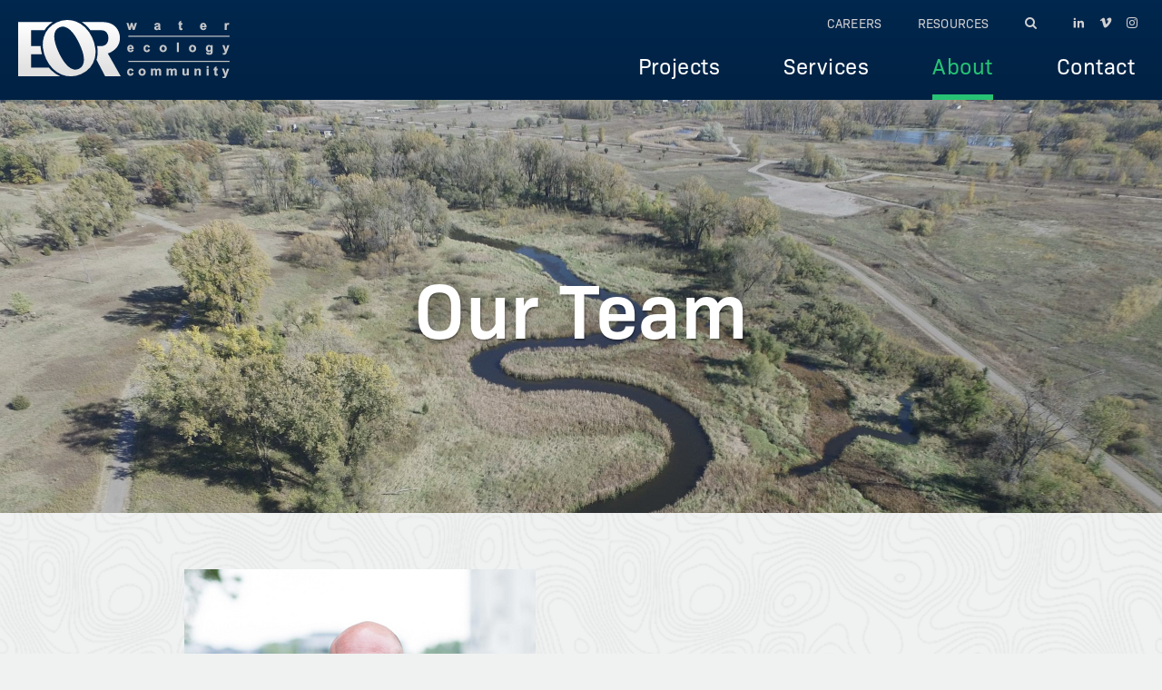

--- FILE ---
content_type: text/html;charset=UTF-8
request_url: https://www.eorinc.com/about/our-team/kevin-griggs.html
body_size: 3990
content:
<!DOCTYPE html>
<html class="no-js" lang="en" xmlns="http://www.w3.org/1999/xhtml" ><head id="j_id-2108083767_47b3c5d6">
	<base href="https://www.eorinc.com/"/>
	<title>Our Team</title><meta name="description" content="Kevin Griggs's experience and role EOR."/><meta name="keywords" content="Kevin Griggs, senior environmental scientist"/>
		
		<meta name="twitter:site" content="@EORinc"/>

		<meta property="og:site_name" content="EOR"/>

		<meta property="og:type" content="website"/>

		<meta name="twitter:card" content="summary_large_image"/>

		<meta property="og:title" content="Our Team"/>

		<meta property="og:url" content="https://www.eorinc.com/about/our-team/kevin-griggs.html"/>
			<meta name="twitter:description" content="Kevin Griggs's experience and role EOR."/>
			<meta property="og:description" content="Kevin Griggs's experience and role EOR."/>
			<meta property="og:image" content="https://www.eorinc.com/assets/images/team/keving-crop-color.jpg"/>

	<meta name="generator" content="Plaudit Design (www.plaudit.com)"/>
	<meta name="msapplication-tap-highlight" content="no"/>
	<meta name="viewport" content="width=device-width,initial-scale=1"/>

<link rel="apple-touch-icon" sizes="180x180" href="https://www.eorinc.com/assets/images/favicons/apple-touch-icon.png?v=PYeqnJE6A0"/>
<link rel="icon" type="image/png" sizes="32x32" href="https://www.eorinc.com/assets/images/favicons/favicon-32x32.png?v=PYeqnJE6A0"/>
<link rel="icon" type="image/png" sizes="16x16" href="https://www.eorinc.com/assets/images/favicons/favicon-16x16.png?v=PYeqnJE6A0"/>
<link rel="manifest" href="https://www.eorinc.com/assets/images/favicons/site.webmanifest?v=PYeqnJE6A0"/>
<link rel="mask-icon" href="https://www.eorinc.com/assets/images/favicons/safari-pinned-tab.svg?v=PYeqnJE6A0" color="#00274d"/>
<link rel="shortcut icon" href="https://www.eorinc.com/assets/images/favicons/favicon.ico?v=PYeqnJE6A0"/>
<meta name="msapplication-TileColor" content="#00274d"/>
<meta name="msapplication-config" content="https://www.eorinc.com/assets/images/favicons/browserconfig.xml?v=PYeqnJE6A0"/>
<meta name="theme-color" content="#00274d"/>
<link type="text/css" href="assets/target/bundle.css?v=1764094778000" rel="stylesheet"/>

<link type="text/css" href="https://use.typekit.net/vum8sbd.css" rel="stylesheet"/>

<script type="text/javascript" src="assets/scripts/modernizr-custom.js?v=1606774153000"></script>


	<script defer="defer" data-domain="eorinc.com" src="https://plausible.io/js/plausible.js"></script>
	<script>window.plausible = window.plausible || function() { (window.plausible.q = window.plausible.q || []).push(arguments) }</script></head><body class="__teamMember">
	<a href="https://www.eorinc.com/about/our-team/kevin-griggs.html#mainContent" class="skipToContent">Skip to Main Content</a>

	<a id="page"></a>
	<header class="header" id="menu">
		<div class="header__inner">
			<div class="logoArea">
				<a href="index.html">
					<img src="assets/images/design/logo-eor.svg" alt="EOR"/>
				</a>
			</div>
<nav class="menu">
	<div class="menu__inner">

<ul class="menu__nav nav--primary">
		<li class="node node--L1 node--index"><a href="index.html">
				<span>Home</span></a>
		</li>
		<li class="node node--L1 node--hasChild node--projects"><a href="projects.html">
				<span>Projects</span></a>
				<div class="childWrap childWrap--L2">

<ul>
		<li class="auto-node-overview"><a href="projects.html">Overview</a>
		</li>
		<li class="node node--L2"><a href="projects/ecological-restoration.html">
				<span>Ecological Restoration</span></a>
		</li>
		<li class="node node--L2"><a href="projects/energy.html">
				<span>Energy &amp; Utilities</span></a>
		</li>
		<li class="node node--L2"><a href="projects/Green-Infrastructures.html">
				<span>Green Infrastructure</span></a>
		</li>
		<li class="node node--L2"><a href="projects/recreation.html">
				<span>Parks &amp; Recreation</span></a>
		</li>
		<li class="node node--L2"><a href="projects/regulatory-compliance.html">
				<span>Regulatory Compliance</span></a>
		</li>
		<li class="node node--L2"><a href="projects/placemaking.html">
				<span>Resilient Placemaking</span></a>
		</li>
		<li class="node node--L2"><a href="projects/planning.html">
				<span>Resource Planning &amp; Guidance</span></a>
		</li>
		<li class="node node--L2"><a href="projects/water-quality-flood-mitigation.html">
				<span>Water Quality &amp; Flood Mitigation</span></a>
		</li>
</ul>
				</div>
		</li>
		<li class="node node--L1 node--hasChild node--services"><a href="services.html">
				<span>Services</span></a>
				<div class="childWrap childWrap--L2">

<ul>
		<li class="auto-node-overview"><a href="services.html">Overview</a>
		</li>
		<li class="node node--L2"><a href="services/civil-engineering.html">
				<span>Civil Engineering</span></a>
		</li>
		<li class="node node--L2"><a href="services/ecological-restoration.html">
				<span>Ecological Restoration</span></a>
		</li>
		<li class="node node--L2"><a href="services/energy-and-utilities.html">
				<span>Energy &amp; Utilities</span></a>
		</li>
		<li class="node node--L2"><a href="services/environmental-reviews.html">
				<span>Environmental Reviews</span></a>
		</li>
		<li class="node node--L2"><a href="services/gis-and-drone-technology.html">
				<span>GIS &amp; Drone Technology</span></a>
		</li>
		<li class="node node--L2"><a href="services/landscape-architecture.html">
				<span>Landscape Architecture</span></a>
		</li>
		<li class="node node--L2"><a href="services/planning-and-guidance.html">
				<span>Planning &amp; Guidance</span></a>
		</li>
		<li class="node node--L2"><a href="services/water-resources.html">
				<span>Water Resources</span></a>
		</li>
</ul>
				</div>
		</li>
		<li class="node node--L1 node--hasChild node--isActive"><a class="isActive" href="about.html">
				<span>About</span></a>
				<div class="childWrap childWrap--L2">

<ul>
		<li class="auto-node-overview"><a href="about.html">Overview</a>
		</li>
		<li class="node node--L2 node--isActive"><a class="isActive" href="about/our-team.html">
				<span>Team</span></a>
		</li>
		<li class="node node--L2"><a href="about/canada.html">
				<span>Canada</span></a>
		</li>
		<li class="node node--L2"><a href="about/mission-and-values.html">
				<span>Mission &amp; Values</span></a>
		</li>
		<li class="node node--L2"><a href="about/jedi-commitment.html">
				<span>JEDI Commitment</span></a>
		</li>
		<li class="node node--L2"><a href="about/board-of-directors.html">
				<span>Board of Directors</span></a>
		</li>
		<li class="node node--L2"><a href="about/awards.html">
				<span>Awards</span></a>
		</li>
</ul>
				</div>
		</li>
		<li class="node node--L1"><a href="contact-us.html">
				<span>Contact</span></a>
		</li>
</ul>

		<div class="menu__utility">

<ul class="menu__nav nav--secondary">
		<li class="node node--L1"><a href="careers.html">
				<span>Careers</span></a>
		</li>
		<li class="node node--L1"><a href="resources.html">
				<span>Resources</span></a>
		</li>
		<li class="node node--L1 node--search"><a href="search.html">
				<span>Search</span></a>
		</li>
</ul>

<ul class="menu__social">
		<li class="node node--L1"><a href="https://www.linkedin.com/company/emmons-and-olivier-resources" target="_blank" rel="noopener">
				<span>Find us on LinkedIn</span></a>
		</li>
		<li class="node node--L1"><a href="https://vimeo.com/eorinc" target="_blank" rel="noopener">
				<span>Find us on Vimeo</span></a>
		</li>
		<li class="node node--L1"><a href="https://www.instagram.com/eor_resources/" target="_blank" rel="noopener">
				<span>Find us on Instagram</span></a>
		</li>
</ul>
		</div>
	</div>
	<a id="menuOverlay" class="menuOverlay" href="about/our-team/kevin-griggs.html#main" title="Close" tabindex="-1"></a>
</nav>
<span class="menuTriggers">
	<a id="menuTrigger--open" class="menuTrigger menuTrigger--open" href="about/our-team/kevin-griggs.html#menu" title="Open Menu" tabindex="-1"><span class="label">Menu</span></a>
	<a id="menuTrigger--close" class="menuTrigger menuTrigger--close" href="about/our-team/kevin-griggs.html#page" title="Close Menu" tabindex="-1"><span class="label">Close</span></a>
</span>
	<div class="navigationBar navigationBar--L3">
		<div class="navigationBar__inner">

			<ol class="breadcrumbs" itemscope="itemscope" itemtype="http://schema.org/BreadcrumbList">
						<li itemprop="itemListElement" itemscope="itemscope" itemtype="http://schema.org/ListItem"><a itemprop="item" href="index.html">
								<span itemprop="name">EOR</span></a>
						</li>
						<li itemprop="itemListElement" itemscope="itemscope" itemtype="http://schema.org/ListItem"><a itemprop="item" href="about.html">
								<span itemprop="name">About</span></a>
						</li>
						<li itemprop="itemListElement" itemscope="itemscope" itemtype="http://schema.org/ListItem"><a itemprop="item" href="about/our-team.html">
								<span itemprop="name">Team</span></a>
						</li>
						<li itemprop="itemListElement" itemscope="itemscope" itemtype="http://schema.org/ListItem"><a class="active" itemprop="item" href="about/our-team/kevin-griggs.html">
								<span itemprop="name">Our Team</span></a>
						</li>
			</ol>

		</div>
	</div>
		</div>
	</header>

	<main id="mainContent">
<header class="mastheadOuter">
	<div class="masthead"><span class="image image--center" style="background-image: url(https://www.eorinc.com/dynamic-media/assets/images/team/keving-infield.jpg?gravity=center&amp;v=masthead&amp;k=sQGUbXsEXGthmRsKC8YONA);;background-position: 50% 25%"><img src="https://www.eorinc.com/dynamic-media/assets/images/team/keving-infield.jpg?gravity=center&amp;v=masthead&amp;k=sQGUbXsEXGthmRsKC8YONA"/></span>

		<div class="masthead__inner">

			<h1 class="masthead__heading">
							Our Team

							
								<br/>
			</h1>
		</div>
	</div>
</header>
	<section class="section">
<div class="bio bio--hasImage">
	<div class="bio__content"><header>
			<h2 class="bio__name"><span>Kevin M. Griggs</span>, SPWS, CWB</h2>
				<div class="bio__jobTitle">
					Iowa Office Lead
				</div>
				<div class="bio__italicText">
<p>BS Fisheries &amp; Wildlife Biology, Iowa State University</p>
				</div></header><p>Kevin has 30 years of experience as a biologist and environmental scientist. He manages EOR's Iowa operations. He specializes in wetland science, wildlife biology, and environmental regulation including planning, permitting, reclamation, and mitigation. Kevin has extensive knowledge of the Clean Water Act, the National Environmental Policy Act, the Endangered Species Act, the Food Security Act (Farm Bill), and the Safe Water Drinking Act.</p><a class="bio__email" itemprop="email" href="mailto:kgriggs@eorinc.com">kgriggs@eorinc.com</a>
	</div>
		<div class="bio__imageWrap"><span class="bio__image image image--center" style="background-image: url(https://www.eorinc.com/dynamic-media/assets/images/team/keving-website-color.jpg?gravity=center&amp;v=bio&amp;k=V4xuhYDGDUou3mL4VyJ%2FGg);;"><img src="https://www.eorinc.com/dynamic-media/assets/images/team/keving-website-color.jpg?gravity=center&amp;v=bio&amp;k=V4xuhYDGDUou3mL4VyJ%2FGg"/></span>
		</div>
</div>
	<div class="callToAction"><span class="image image--center" style="background-image: url(https://www.eorinc.com/dynamic-media/assets/images/photos/eor-workwithus.jpg?gravity=center&amp;v=callToAction&amp;k=sakKw9C%2B0mIdrLRB8%2FNrTQ);;background-position: 50% 50%"><img src="https://www.eorinc.com/dynamic-media/assets/images/photos/eor-workwithus.jpg?gravity=center&amp;v=callToAction&amp;k=sakKw9C%2B0mIdrLRB8%2FNrTQ"/></span>

		<div class="callToAction__inner"><h2 class="callToAction__heading"><a href="careers.html">Want to Join Our Team?</a></h2><div class="callToAction__text">
				<p>If you are passionate about making a difference in the world, we look forward to hearing from you.</p></div><div class="callToAction__link"><a class="btn" href="careers.html">
					<span>View Career Opportunities</span></a></div>

		</div>
	</div>
	</section>
	</main>

	<footer>
		<div class="footer__inner">
			<div class="footer__col2">
				<div>

<ul class="footer__nav">
		<li class="node node--L1 node--projects"><a href="projects.html">
				<span>Projects</span></a>
		</li>
		<li class="node node--L1 node--services"><a href="services.html">
				<span>Services</span></a>
		</li>
		<li class="node node--L1 node--isActive"><a class="isActive" href="about.html">
				<span>About</span></a>
		</li>
		<li class="node node--L1"><a href="contact-us.html">
				<span>Contact</span></a>
		</li>
</ul>
				</div>
				<div>

<ul class="footer__social">
		<li class="node node--L1"><a href="https://www.linkedin.com/company/emmons-and-olivier-resources" target="_blank" rel="noopener">
				<span>Find us on LinkedIn</span></a>
		</li>
		<li class="node node--L1"><a href="https://vimeo.com/eorinc" target="_blank" rel="noopener">
				<span>Find us on Vimeo</span></a>
		</li>
		<li class="node node--L1"><a href="https://www.instagram.com/eor_resources/" target="_blank" rel="noopener">
				<span>Find us on Instagram</span></a>
		</li>
</ul>
				</div>
			</div>

			<div class="footer__col1">
				<div>© 2026 EOR: <span class="footer__tagline">water | ecology | community</span></div>
				<div class="footer__small">

<ul>
		<li class="node node--L1"><a href="sitemap.html">
				<span>Sitemap</span></a>
		</li>
</ul>
	<div class="designCredit"><a href="https://www.plaudit.com/minneapolis-web-design.html">Minneapolis Website Design</a> by Plaudit Design
	</div>
				</div>
			</div>
		</div>
	</footer>
<script type="text/javascript" src="assets/target/bundle.js?v=1764094778000"></script>
<script type="application/ld+json">
	
	{
		"@context": "http://schema.org",
		"@type": "BreadcrumbList",
		"itemListElement": [
		
			{
				"@type": "ListItem",
				"position": 1,
				"item": {
					"@id": "https://www.eorinc.com/index.html",
					"name": "EOR"
				}
			},
		
			{
				"@type": "ListItem",
				"position": 2,
				"item": {
					"@id": "https://www.eorinc.com/about.html",
					"name": "About"
				}
			},
		
			{
				"@type": "ListItem",
				"position": 3,
				"item": {
					"@id": "https://www.eorinc.com/about/our-team.html",
					"name": "Team"
				}
			},
		
			{
				"@type": "ListItem",
				"position": 4,
				"item": {
					"@id": "https://www.eorinc.com/about/our-team/kevin-griggs.html",
					"name": "Our Team"
				}
			}
		
		]
	}
</script>

	<script>
		/**/
		let links = document.querySelectorAll("a[data-analytics]");
		for (var i = 0; i < links.length; i++) {
			links[i].addEventListener('click', handleLinkEvent);
			links[i].addEventListener('auxclick', handleLinkEvent);
		};

		function handleLinkEvent(event) {
			var link = event.target;
			var middle = event.type == "auxclick" && event.which == 2;
			var click = event.type == "click";
			while (link && (typeof link.tagName == 'undefined' || link.tagName.toLowerCase() != 'a' || !link.href)) {
				link = link.parentNode;
			}
			if (middle || click) {
				let attributes = link.getAttribute('data-analytics').split(/,(.+)/);
				let events = [JSON.parse(attributes[0]), JSON.parse(attributes[1] || '{}')];
				plausible(...events);
			}
			if (!link.target) {
				if (!(event.ctrlKey || event.metaKey || event.shiftKey) && click) {
					setTimeout(function () {
						location.href = link.href;
					}, 150);
					event.preventDefault();
				}
			}
		};
		/**/
	  </script></body></html>

--- FILE ---
content_type: text/css
request_url: https://www.eorinc.com/assets/target/bundle.css?v=1764094778000
body_size: 14043
content:
@font-face{font-family:iconFont;src:url("../iconFont/fonts/iconFont.eot?'20230928-1410'");src:url("../iconFont/fonts/iconFont.eot?#iefix'20230928-1410'") format("embedded-opentype"),url("../iconFont/fonts/iconFont.woff?'20230928-1410'") format("woff"),url("../iconFont/fonts/iconFont.ttf?'20230928-1410'") format("truetype"),url("../iconFont/fonts/iconFont.svg?'20230928-1410'#iconFont") format("svg");font-weight:400;font-style:normal}.backTo a:before,.menuTrigger[class*="--"]:after,.pagination [class*=btn--]>:before{-webkit-font-smoothing:antialiased;-moz-osx-font-smoothing:grayscale;font-family:iconFont;speak:none;font-style:normal;font-weight:400;font-variant:normal;text-transform:none;line-height:1}@media print{.sitemap__subsections>*{width:calc(33.3333% - 40px)}}

/*! normalize.css v7.0.0 | MIT License | github.com/necolas/normalize.css */html{line-height:1.15;-ms-text-size-adjust:100%;-webkit-text-size-adjust:100%}body{margin:0}article,aside,footer,header,nav,section{display:block}h1{font-size:2em;margin:0.67em 0}figcaption,figure,main{display:block}figure{margin:1em 40px}hr{-webkit-box-sizing:content-box;box-sizing:content-box;height:0;overflow:visible}pre{font-family:monospace,monospace;font-size:1em}a{-webkit-text-decoration-skip:objects}abbr[title]{border-bottom:none;text-decoration:underline;-webkit-text-decoration:underline dotted;text-decoration:underline dotted}b,strong{font-weight:inherit}b,strong{font-weight:bolder}code,kbd,samp{font-family:monospace,monospace;font-size:1em}mark{background-color:#ff0;color:#000}small{font-size:80%}sub,sup{font-size:75%;position:relative;vertical-align:baseline}sub{bottom:-0.25em}sup{top:-0.5em}audio,video{display:inline-block}audio:not([controls]){display:none;height:0}img{border-style:none}svg:not(:root){overflow:hidden}button,input,optgroup,select,textarea{font-family:sans-serif;font-size:100%;line-height:1.15;margin:0}button,input{overflow:visible}button,select{text-transform:none}[type=reset],[type=submit],button,html [type=button]{-webkit-appearance:button}[type=button]::-moz-focus-inner,[type=reset]::-moz-focus-inner,[type=submit]::-moz-focus-inner,button::-moz-focus-inner{border-style:none;padding:0}[type=button]:-moz-focusring,[type=reset]:-moz-focusring,[type=submit]:-moz-focusring,button:-moz-focusring{outline:1px dotted ButtonText}fieldset{padding:0.35em 0.75em 0.625em}legend{-webkit-box-sizing:border-box;box-sizing:border-box;color:inherit;display:table;max-width:100%;padding:0;white-space:normal}progress{display:inline-block;vertical-align:baseline}textarea{overflow:auto}[type=checkbox],[type=radio]{-webkit-box-sizing:border-box;box-sizing:border-box;padding:0}[type=number]::-webkit-inner-spin-button,[type=number]::-webkit-outer-spin-button{height:auto}[type=search]{-webkit-appearance:textfield;outline-offset:-2px}[type=search]::-webkit-search-cancel-button,[type=search]::-webkit-search-decoration{-webkit-appearance:none}::-webkit-file-upload-button{-webkit-appearance:button;font:inherit}details,menu{display:block}summary{display:list-item}canvas{display:inline-block}template{display:none}[hidden]{display:none}html{-webkit-box-sizing:border-box;box-sizing:border-box}*,:after,:before{-webkit-box-sizing:inherit;box-sizing:inherit}sub,sup{line-height:0}dfn{font-style:italic}del{color:#666}pre{white-space:pre}code,pre,tt{font:1em/1.5 andale mono,lucida console,monospace}strong{font-weight:700}em{font-style:italic}small{font-size:0.833em}@-webkit-keyframes ajaxSpin{0%{-webkit-transform:rotate(0deg);transform:rotate(0deg)}to{-webkit-transform:rotate(359deg);transform:rotate(359deg)}}@keyframes ajaxSpin{0%{-webkit-transform:rotate(0deg);transform:rotate(0deg)}to{-webkit-transform:rotate(359deg);transform:rotate(359deg)}}html .ajaxStatusSpinner{display:none;top:50%;right:0;bottom:0;left:50%;position:absolute;z-index:11;background:url(../images/design/icon-plaudit-refresh.svg) no-repeat;font-size:1.2em;width:1em;height:1em;margin:-.5em 0 0 -.5em;padding:0;cursor:wait;text-align:center}html.ajaxInProgress .ajaxStatusSpinner{display:block;-webkit-animation:ajaxSpin 1s infinite linear;animation:ajaxSpin 1s infinite linear}.articleListing .listItem__link,.backTo a,.bio__email,.careerListing .accordion__link,.department .teamMember__link,.listItems .listItem__link a,.organizationVcard .location [itemprop=email],.organizationVcard .location__mapLink,.resourceListing .listItem__link,.richContent__link,.searchResult__link{display:inline-block;font:400 16px/1.2 bio-sans,sans-serif}.callToAction__text,.intro{color:#1a1a1a;line-height:1.8095;font-size:19px;font-size:calc(18.3333px + 0.2083vw)}@media (min-width:1280px){.callToAction__text,.intro{font-size:21px}}@media (max-width:320px){.callToAction__text,.intro{font-size:19px}}.articleListing .listItem__heading a:focus,.articleListing .listItem__heading a:hover,.callToAction__heading a:focus,.callToAction__heading a:hover,.department .teamMember__name a:focus,.department .teamMember__name a:hover,.listItems .listItem__heading a:focus,.listItems .listItem__heading a:hover,.resourceListing .listItem__heading a:focus,.resourceListing .listItem__heading a:hover,.richContent__heading a:focus,.richContent__heading a:hover,.searchResult__head a:focus,.searchResult__head a:hover,.sitemap__heading a:focus,.sitemap__heading a:hover,.sitemap__subheading a:focus,.sitemap__subheading a:hover{text-decoration:none}.articleListing .listItem__heading a:not(:hover):not(:focus):not(:active),.callToAction__heading a:not(:hover):not(:focus):not(:active),.department .teamMember__name a:not(:hover):not(:focus):not(:active),.listItems .listItem__heading a:not(:hover):not(:focus):not(:active),.resourceListing .listItem__heading a:not(:hover):not(:focus):not(:active),.richContent__heading a:not(:hover):not(:focus):not(:active),.searchResult__head a:not(:hover):not(:focus):not(:active),.sitemap__heading a:not(:hover):not(:focus):not(:active),.sitemap__subheading a:not(:hover):not(:focus):not(:active){color:inherit}.articleListing .listItem__image,.department .teamMember__imageWrap,.listItems .listItem__image,.resourceListing .listItem__image,a.richContent__image{position:relative}.articleListing .listItem__image:after,.department .teamMember__imageWrap:after,.listItems .listItem__image:after,.resourceListing .listItem__image:after,a.richContent__image:after{content:"";right:0;bottom:0;left:0;position:absolute;width:100%;height:0;background-color:#31ac6e;opacity:0;-webkit-transition:all 250ms ease-out 0ms;transition:all 250ms ease-out 0ms}.articleListing .listItem__image:focus:after,.articleListing .listItem__image:hover:after,.department .teamMember__imageWrap:focus:after,.department .teamMember__imageWrap:hover:after,.listItems .listItem__image:focus:after,.listItems .listItem__image:hover:after,.resourceListing .listItem__image:focus:after,.resourceListing .listItem__image:hover:after,a.richContent__image:focus:after,a.richContent__image:hover:after{height:5px;opacity:1}.bio p,.callToAction__text,.masthead__text,.twoColumnLists ul{line-height:1.5}html{overflow-y:scroll;background:#f0f2f2 url(../images/design/pattern-background.png);color:#1a1a1a;font:300 17px/1.8824 bio-sans,sans-serif}body{display:-webkit-box;display:-ms-flexbox;display:flex;min-height:100vh;-webkit-box-orient:vertical;-webkit-box-direction:normal;-ms-flex-direction:column;flex-direction:column}main{-webkit-box-flex:1;-ms-flex:1 1 auto;flex:1 1 auto}blockquote,li,ol,p,ul{margin:0 0 0.5882em}ol,ul{padding-left:0.9412em}ol ol,ol ul,ul ol,ul ul{margin:0}ol ol li,ol ul li,ul ol li,ul ul li{margin-top:0.5882em}a{background-color:transparent;color:#31ac6e;text-decoration:none;-webkit-transition:all 100ms;transition:all 100ms}a[href^="tel:"]{color:inherit}a:focus,a:hover{color:#31ac6e;font-weight:400;text-decoration:underline}a:active{color:#129553;text-decoration:none}h1{margin:0 0 20px;color:#00274e;font-weight:600;line-height:1.0465;font-size:37px;font-size:calc(20.6667px + 5.1042vw)}@media (min-width:1280px){h1{font-size:86px}}@media (max-width:320px){h1{font-size:37px}}h2{margin:21px 0 12px;color:#00274e;font-weight:600;line-height:1.2;font-size:32px;font-size:calc(27.3333px + 1.4583vw)}@media (min-width:1280px){h2{font-size:46px}}@media (max-width:320px){h2{font-size:32px}}.intro__heading,.listItemsShell__heading,.sitemap__heading,h3{margin:19px 0 13px;color:#0b3954;font-weight:600;line-height:1.175;font-size:28px;font-size:calc(24px + 1.25vw)}@media (min-width:1280px){.intro__heading,.listItemsShell__heading,.sitemap__heading,h3{font-size:40px}}@media (max-width:320px){.intro__heading,.listItemsShell__heading,.sitemap__heading,h3{font-size:28px}}.bio__name,.careerListing .career__title,.columnContent .column__heading,.department .teamMember__name,.listItems .listItem__heading,.searchResult__head,h4{margin:22px 0 15px;color:#0b3954;font-weight:600;line-height:1.2;font-size:25px;font-size:calc(24px + 0.3125vw)}@media (min-width:1280px){.bio__name,.careerListing .career__title,.columnContent .column__heading,.department .teamMember__name,.listItems .listItem__heading,.searchResult__head,h4{font-size:28px}}@media (max-width:320px){.bio__name,.careerListing .career__title,.columnContent .column__heading,.department .teamMember__name,.listItems .listItem__heading,.searchResult__head,h4{font-size:25px}}.articleListing .listItem__heading,.organizationVcard .location__heading,.resourceListing .listItem__heading,.sitemap__subheading,h5{margin:22px 0 10px;color:#0b3954;font-weight:600;line-height:1.2917;font-size:22px;font-size:calc(21.3333px + 0.2083vw)}@media (min-width:1280px){.articleListing .listItem__heading,.organizationVcard .location__heading,.resourceListing .listItem__heading,.sitemap__subheading,h5{font-size:24px}}@media (max-width:320px){.articleListing .listItem__heading,.organizationVcard .location__heading,.resourceListing .listItem__heading,.sitemap__subheading,h5{font-size:22px}}.articleListing .listItem__postDate,.bio__jobTitle,.careerListing .career__location,.department .teamMember__jobTitle,.listItems .listItem__subheading,.listItemsShell__subheading,.masthead__subheading,.organizationVcard .location__subheading,.postMasthead__postDate,.resourceListing .listItem__postDate,h6{margin:23px 0 10px;color:#262626;font:600 16px/1.375 bio-sans,sans-serif;letter-spacing:0.1em;text-transform:uppercase}:where(h1,h2,h3,h4,h5)+.articleListing .listItem__postDate,:where(h1,h2,h3,h4,h5)+.bio__jobTitle,:where(h1,h2,h3,h4,h5)+.careerListing .career__location,:where(h1,h2,h3,h4,h5)+.department .teamMember__jobTitle,:where(h1,h2,h3,h4,h5)+.listItems .listItem__subheading,:where(h1,h2,h3,h4,h5)+.listItemsShell__subheading,:where(h1,h2,h3,h4,h5)+.masthead__subheading,:where(h1,h2,h3,h4,h5)+.organizationVcard .location__subheading,:where(h1,h2,h3,h4,h5)+.postMasthead__postDate,:where(h1,h2,h3,h4,h5)+.resourceListing .listItem__postDate,:where(h1,h2,h3,h4,h5)+h6{margin-top:0}h1:first-child,h2:first-child,h3:first-child,h4:first-child,h5:first-child,h6:first-child{margin-top:0}h1 a:focus,h1 a:hover,h2 a:focus,h2 a:hover,h3 a:focus,h3 a:hover,h4 a:focus,h4 a:hover,h5 a:focus,h5 a:hover,h6 a:focus,h6 a:hover{font-weight:inherit}blockquote{padding-left:1.2941em}blockquote cite{font-style:normal}img{display:inline-block;max-width:100%;height:auto}hr{display:block;height:2px;margin:20px 0;border:0;border-top:2px solid #fff}.stackTrace{overflow:auto;color:#000;font-size:10px;font-family:monospace;white-space:pre-wrap}.skipToContent{position:absolute;top:auto;left:-10000px;overflow:hidden;text-align:left;width:1px;height:1px}.skipToContent.active,.skipToContent:active,.skipToContent:focus,.skipToContent:hover{left:auto;padding:10px;border:1px dotted #000;background-color:#ff3;text-decoration:none;z-index:1000;width:auto;height:auto}.twoColumnLists ul{-webkit-column-count:2;column-count:2;-webkit-column-width:280px;column-width:280px;overflow:hidden}.twoColumnLists li{margin-bottom:0;display:inline-block;width:100%}.twoColumnLists li:before{top:.4em}figure[align=left],img[align=left]{margin:10px 27px 0.5em 0;clear:left;float:left;max-width:33%}figure[align=middle],img[align=middle]{margin-right:auto;margin-bottom:20px;margin-left:auto;display:block}figure[align=right],img[align=right]{margin:10px 0 0.5em 27px;clear:right;float:right;max-width:33%}figcaption{text-align:left;line-height:1.2;margin-top:5px}@media (min-width:769px){figure[align=left],img[align=left]{max-width:50%}figure[align=right],img[align=right]{max-width:50%}}@media (max-width:475px){figure[align],img[align]{float:none;display:block;margin:20px auto;width:auto}figure[align]:not([align=middle]),img[align]:not([align=middle]){max-width:250px}figure img{margin-right:auto;margin-left:auto}}table,td,th{border:0 solid #dfdfdf}table{background:#fff;line-height:1.2;width:100%;margin-bottom:1em;border-collapse:collapse;border-width:2px 0;text-align:left}tfoot{border-top:2px solid #dfdfdf}tfoot td{padding:15px 30px;background:#dfdfdf}tr:nth-child(2n){background:#f0f0f0}td,th{border-width:0 2px}td{padding:20px 30px}th{padding:15px 30px;font-weight:700;background:#dfdfdf;text-transform:uppercase}.embeddedContent{position:relative;padding-bottom:56.25%;width:100%;margin:1em 0}.embeddedContent[data-align=left],.embeddedContent[data-align=right]{width:33%;padding-bottom:18.5625%;float:left;margin:0.3em 1em 0.5em 0}.embeddedContent[data-align=right]{float:right;margin:0.45em 0 0.5em 1em}.embeddedContent iframe{position:absolute;width:100%;height:100%;left:0;right:0}@media (max-width:550px){.embeddedContent[data-align=left],.embeddedContent[data-align=right]{padding-bottom:56.25%;width:100%;margin:1em 0}}.btn,.btn>*{position:relative;z-index:1}.btn{-webkit-font-smoothing:antialiased;-moz-osx-font-smoothing:grayscale;display:inline-block;cursor:pointer;padding:0;vertical-align:middle;text-decoration:none!important;text-transform:none;line-height:1;text-align:center}.btn>*{cursor:inherit;font:inherit!important;letter-spacing:inherit!important;display:block;height:inherit;margin:0;color:inherit;border:none;border-radius:0;background:none;text-shadow:inherit;text-decoration:inherit;text-transform:inherit;-webkit-appearance:none;-moz-appearance:none;appearance:none}.btn{color:#fff;font-weight:400;font-size:16px}.btn:before{content:"";top:100%;right:0;left:0;position:absolute;background:#2c9e65;height:2px;-webkit-transform:translateY(-100%);-ms-transform:translateY(-100%);transform:translateY(-100%);-webkit-transition:-webkit-transform 100ms ease;transition:-webkit-transform 100ms ease;transition:transform 100ms ease;transition:transform 100ms ease,-webkit-transform 100ms ease}.btn>*{width:100%;padding:9px 23px 11px;background:#31ac6e;-webkit-transition:background 100ms ease;transition:background 100ms ease}.btn:focus,.btn:hover{color:#fff}.btn:focus:before,.btn:hover:before{-webkit-transform:translate(0);-ms-transform:translate(0);transform:translate(0)}.btn:focus>*,.btn:hover>*{background:#35c07a}.btn:active:before{-webkit-transform:translateY(-100%);-ms-transform:translateY(-100%);transform:translateY(-100%)}.btn:active>*{background:#31ac6e}.btn--isDisabled{cursor:not-allowed;color:#8c8c8c!important}.btn--isDisabled:before{display:none!important}.btn--isDisabled>*{background:#ccc!important}@-webkit-keyframes spin{0%{-webkit-transform:rotate(0deg);transform:rotate(0deg)}to{-webkit-transform:rotate(359deg);transform:rotate(359deg)}}@keyframes spin{0%{-webkit-transform:rotate(0deg);transform:rotate(0deg)}to{-webkit-transform:rotate(359deg);transform:rotate(359deg)}}.btn__waitingIndicator{position:absolute;-webkit-transform:translateY(100%);-ms-transform:translateY(100%);transform:translateY(100%);-webkit-transition:-webkit-transform 250ms ease;transition:-webkit-transform 250ms ease;transition:transform 250ms ease;transition:transform 250ms ease,-webkit-transform 250ms ease}.btn__waitingIndicator:before{content:"";background:url(../images/design/icon-plaudit-refresh.svg) no-repeat;font-size:1.2em;top:50%;right:0;bottom:0;left:50%;position:absolute;width:1em;height:1em;margin:-.5em 0 0 -.5em;padding:0}.btn__waitingIndicator:after{-webkit-transform:translateY(0px);-ms-transform:translateY(0px);transform:translateY(0px);-webkit-transition:none;transition:none}.btn--isWaiting>.btn__waitingIndicator{-webkit-transform:translateY(0px);-ms-transform:translateY(0px);transform:translateY(0px)}.btn--isWaiting>.btn__waitingIndicator:before{-webkit-animation:spin 1s infinite linear;animation:spin 1s infinite linear}.btn--isWaiting:hover>.btn__waitingIndicator,.btn--isWaiting>.btn__waitingIndicator{cursor:wait;top:0;right:0;bottom:0;left:0;position:absolute;z-index:11;background:#35c07a;text-align:center}.image{display:inline-block;background-repeat:no-repeat;background-size:cover;overflow:hidden}.image--center{background-position:50% 50%}.image--north{background-position:50% 0%}.image--east{background-position:100% 50%}.image--south{background-position:50% 100%}.image--west{background-position:0% 50%}.image--northwest{background-position:0% 0%}.image--northeast{background-position:100% 0%}.image--southeast{background-position:100% 100%}.image--southwest{background-position:0% 100%}.image img{display:block}@media screen{.image img{visibility:hidden}}[class*=message][class*=info]:before{content:url(../images/design/icon-info-circle.svg)}[class*=message][class*=warn]:before{content:url(../images/design/icon-question-circle.svg)}[class*=message][class*=error]:before{content:url(../images/design/icon-exclamation-triangle.svg)}[class*=message][class*=fatal]:before{content:url(../images/design/icon-fatal.svg)}.messages{position:relative;margin:0 0 24px;padding:0 0 0 100px;color:#272727;-webkit-box-shadow:0 1px 3px rgba(85,84,80,.4);box-shadow:0 1px 3px rgba(85,84,80,.4)}.messages .inner{min-height:calc(2.2em + 40px);padding:20px;background:#fff}.messages p:last-of-type{margin-bottom:15px}.messages p+ul{margin-top:0}.messages ul{padding-left:1.3em}.messages ul{padding-left:0}.messages:before{top:50%;left:50px;position:absolute;display:block;text-align:center;width:64px;margin:0;-webkit-transform:translate(-50%,-50%);-ms-transform:translate(-50%,-50%);transform:translate(-50%,-50%)}.messages[class*=error]{background:#ed2d2d}.messages[class*=fatal]{background:#ed2d2d}.messages[class*=info]{background:#0090c7}.messages[class*=warn]{background:#f2b230}.message{font-size:13px;top:100%;right:10px;left:10px;position:absolute;z-index:100;display:block;margin-top:6px;padding:8px 10px 8px 45px;color:#000;background:#fff;-webkit-box-shadow:0 1px 3px rgba(85,84,80,.5);box-shadow:0 1px 3px rgba(85,84,80,.5);text-align:left}.message:before{top:-3px;bottom:-1px;left:-1px;position:absolute;width:32px;margin-right:5px;padding:9px 6px}.message:after{content:"";bottom:100%;left:0;position:absolute;margin:0 0 3px -1px;border-width:11px 16px;border-style:solid;border-color:transparent}.message[class~=error]:before{background:#ed2d2d}.message[class~=fatal]:before{background:#ed2d2d}.message[class~=info]:before{background:#0090c7}.message[class~=warn]:before{background:#f2b230}.message[class~=error]:after{border-bottom-color:#ed2d2d}.message[class~=fatal]:after{border-bottom-color:#ed2d2d}.message[class~=info]:after{border-bottom-color:#0090c7}.message[class~=warn]:after{border-bottom-color:#f2b230}.fieldArea[class*=contains]{position:relative}.fieldArea[class~=containsError] label{color:#ed2d2d}.fieldArea[class~=containsFatal] label{color:#ed2d2d}.fieldArea[class~=containsInfo] label{color:#0090c7}.fieldArea[class~=containsWarn] label{color:#f2b230}.fieldArea[class~=containsError] [name]{border-color:#ed2d2d}.fieldArea[class~=containsFatal] [name]{border-color:#ed2d2d}.fieldArea[class~=containsInfo] [name]{border-color:#0090c7}.fieldArea[class~=containsWarn] [name]{border-color:#f2b230}.fieldArea[class~=containsError] [name]:focus{-webkit-box-shadow:0 2px 0 0 #ed2d2d;box-shadow:0 2px 0 0 #ed2d2d}.js .fieldArea .message{display:block;visibility:hidden;opacity:0;-webkit-transform:translateY(4px);-ms-transform:translateY(4px);transform:translateY(4px);-webkit-transition-property:opacity,visibility,-webkit-transform;transition-property:opacity,visibility,-webkit-transform;transition-property:opacity,visibility,transform;transition-property:opacity,visibility,transform,-webkit-transform;-webkit-transition-duration:100ms;transition-duration:100ms;-webkit-transition-timing-function:ease-out;transition-timing-function:ease-out}.js .fieldArea--isFocus .message,.js .fieldArea--isHover .message{visibility:visible;opacity:1;-webkit-transform:translateY(0);-ms-transform:translateY(0);transform:translateY(0);-webkit-transition-duration:200ms;transition-duration:200ms}@media (max-width:450px){.messages{padding:100px 0 0}.messages:before{left:50%;top:50px}}::-webkit-input-placeholder{color:#ccc}:-ms-input-placeholder{color:#ccc}::-ms-input-placeholder{color:#ccc}::placeholder{color:#ccc}fieldset{margin:0;padding:0;border:none}legend{font:inherit;font-weight:700;margin-top:10px;margin-bottom:10px;text-transform:uppercase}label{display:block;white-space:nowrap}input{outline:none}label,option{padding:5px}.aiValueField{display:none}.requiredMarker{color:#929292;display:inline-block;margin:0 .5ex;display:none}.fieldArea{font-size:16px;line-height:20px;position:relative;margin-bottom:10px;color:#000}.fieldArea label{font-size:12px;line-height:20px;padding:5px 0;text-transform:uppercase}.htmlSelectOneMenu select[name],[class*=htmlInput] [name]{font-family:inherit;font-size:1em;width:100%;height:40px;padding:5px 8px;color:inherit;border:1px solid #bcbdc0;border-radius:0;outline:none;background:#fff;-webkit-appearance:none;-moz-appearance:none;appearance:none}[class*=htmlInput] [name]:hover{background:#fcfcf5}[class*=htmlInput] [name]:focus{outline:none;background:#fff;-webkit-box-shadow:0 2px 0 0 #bcbdc0;box-shadow:0 2px 0 0 #bcbdc0}.htmlSelectOneMenu.containsError select[name]:focus,[class*=htmlInput].containsError [name]:focus{-webkit-box-shadow:0 2px 0 0 #ed2d2d;box-shadow:0 2px 0 0 #ed2d2d}.htmlInputTextarea textarea[name]{overflow:auto;min-height:6em;padding:5px;display:block}.htmlSelectOneMenu select[name]{position:relative;white-space:nowrap;text-transform:inherit;text-overflow:ellipsis;color:#ccc;-webkit-appearance:none;-moz-appearance:none;appearance:none}.htmlSelectOneMenu option{color:#000;outline:1px none;background:#fff}.htmlSelectOneMenu option[value=""]{color:#ccc}.htmlSelectOneMenu.fieldArea--isFilled select[name]{color:#000}.fieldArea [name][type=checkbox],.fieldArea [name][type=file],.fieldArea [name][type=radio]{display:initial;width:auto;max-width:100%}[class*=htmlSelect] table,[class*=htmlSelect] td,[class*=htmlSelect] th{width:auto;margin-bottom:0;padding:0 20px 0 0;border:0;background:none}[class*=htmlSelect] .lineDirection td{display:inline-block}[class*=htmlSelect] .lineDirection label{display:inline-block;margin:0 5px}.htmlSelectManyCheckbox .lineDirection td{position:relative}.htmlSelectManyCheckbox .lineDirection td label{margin-left:25px}.htmlSelectManyCheckbox .lineDirection td [name]{position:absolute;top:0;left:0;margin:3px}.htmlSelectBooleanCheckbox input+label:before,.htmlSelectManyCheckbox input+label:before,.htmlSelectOneRadio input+label:before{content:"";display:inline-block;width:15px;height:15px;margin:0 15px 0 3px;border:1px solid #bcbdc0;background:#fff;vertical-align:middle}.htmlSelectBooleanCheckbox,.htmlSelectManyCheckbox{position:relative;display:block;border:none}.htmlSelectBooleanCheckbox div,.htmlSelectManyCheckbox div{position:relative}.htmlSelectBooleanCheckbox input,.htmlSelectManyCheckbox input{position:absolute;top:0;left:-999em;margin:3px}.htmlSelectBooleanCheckbox input+label,.htmlSelectManyCheckbox input+label{cursor:pointer;line-height:18px;display:inline-block;margin-bottom:0;margin-left:0;padding:5px 0}.htmlSelectBooleanCheckbox input+label:before,.htmlSelectManyCheckbox input+label:before{margin-top:-4px;background-repeat:no-repeat;background-position:50% 50%;background-size:12px;-webkit-box-shadow:0 0 0 1px #fff inset;box-shadow:inset 0 0 0 1px #fff;-webkit-transition:background 200ms ease;transition:background 200ms ease}.htmlSelectBooleanCheckbox input+label:hover:before,.htmlSelectBooleanCheckbox input:focus+label:before,.htmlSelectManyCheckbox input+label:hover:before,.htmlSelectManyCheckbox input:focus+label:before{border-color:#31ac6e;background-color:#31ac6e}.htmlSelectBooleanCheckbox input:checked+label:before,.htmlSelectBooleanCheckbox input:checked+label:hover:before,.htmlSelectManyCheckbox input:checked+label:before,.htmlSelectManyCheckbox input:checked+label:hover:before{border-color:#31ac6e;background-color:#31ac6e;background-image:url(../images/design/icon-form-checkmark.svg);-webkit-box-shadow:0 0 0 1px #31ac6e,0 0 0 2px #fff,0 0 0 3px #31ac6e;box-shadow:0 0 0 1px #31ac6e,0 0 0 2px #fff,0 0 0 3px #31ac6e;-webkit-transition-property:background,-webkit-box-shadow;transition-property:background,-webkit-box-shadow;transition-property:background,box-shadow;transition-property:background,box-shadow,-webkit-box-shadow}.htmlSelectOneRadio input{position:absolute;left:-999em}.htmlSelectOneRadio input+label{cursor:pointer}.htmlSelectOneRadio input+label:before{border-radius:100%;background-clip:content-box;-webkit-box-shadow:0 0 0 3px #fff inset;box-shadow:inset 0 0 0 3px #fff}.htmlSelectOneRadio input:checked+label:before{border-color:#31ac6e;background-color:#31ac6e}.htmlSelectOneRadio input:focus+label:before,.htmlSelectOneRadio input:hover+label:before{border-color:#31ac6e;-webkit-filter:drop-shadow(0 2px 0 hsla(225,3%,75%,.35));filter:drop-shadow(0 2px 0 rgba(188,189,192,0.35))}.htmlSelectOneMenu:after{content:"";font-size:16px;background:url(../images/design/icon-form-select.svg);right:1em;bottom:20px;position:absolute;width:1em;height:1em;margin-bottom:-.5em;z-index:0;pointer-events:none;-webkit-transform-origin:50% 50%;-ms-transform-origin:50% 50%;transform-origin:50% 50%;-webkit-transition:-webkit-transform 250ms ease;transition:-webkit-transform 250ms ease;transition:transform 250ms ease;transition:transform 250ms ease,-webkit-transform 250ms ease}.htmlSelectOneMenu select[name]::-ms-expand{display:none}.IE9 .htmlSelectOneMenu select[name],.ltIE9 .htmlSelectOneMenu select[name]{padding-right:5px}.IE9 .htmlSelectOneMenu:after,.ltIE9 .htmlSelectOneMenu:after{display:none}.ltIE9 .fieldArea [name][type=checkbox]{max-width:none}.ltIE9 .htmlSelectBooleanCheckbox [name][type=checkbox]{position:static;float:left;height:auto;margin:3px;padding:0}.ltIE9 .htmlSelectBooleanCheckbox label{margin-left:0;vertical-align:middle}.ltIE9 .htmlSelectBooleanCheckbox label:before{display:none}[class*=formColumns--]{display:-webkit-box;display:-ms-flexbox;display:flex;margin:0 -10px;-ms-flex-wrap:wrap;flex-wrap:wrap}[class*=formColumns--]:after,[class*=formColumns--]:before{content:"";display:table;width:100%}[class*=formColumns--]:after{clear:both}[class*=formColumns--]>*{float:left;padding-right:10px;padding-left:10px}[class*=formColumns--2]>*{width:50%}[class*=formColumns--3]>*{width:33.3333%}@media (max-width:460px){[class*=formColumns--]{display:block}[class*=formColumns--2]>*{float:none;width:100%}}.formColumns--CSZ .fieldArea{display:block;border:none}.formColumns--CSZ .cityFieldArea{width:50%}.formColumns--CSZ .stateFieldArea{width:30%}.formColumns--CSZ .zipCodeFieldArea{width:20%}.formColumns--CSZ .htmlInput [name],.formColumns--CSZ .htmlSelectOneMenu [name]{overflow:hidden}@media (max-width:530px){.formColumns--CSZ .fieldArea,.formColumns--CSZ>*,.formColumns--CSZ>:last-child{float:none;width:100%}}.form--inlineLabels .fieldArea{display:-webkit-box;display:-ms-flexbox;display:flex}.form--inlineLabels label{min-width:7em;margin-right:20px}.form--inlineLabels [name]{max-width:calc(100% - 104px)}.form--inlineLabels .dateFieldArea:after,.form--inlineLabels .htmlSelectOneMenu:after{right:20px}.form--inlineLabels .formColumns--CSZ .stateFieldArea label,.form--inlineLabels .formColumns--CSZ .zipCodeFieldArea label{min-width:0}.form--inlineLabels .formColumns--CSZ .stateFieldArea [name],.form--inlineLabels .formColumns--CSZ .zipCodeFieldArea [name]{max-width:none}.form--inlineLabels .htmlSelectManyCheckbox>div>div,.form--inlineLabels .htmlSelectOneRadio>div>div{display:inline-block;padding:3px 0}.form--inlineLabels .htmlSelectOneRadio div label{padding:5px 0}.form--nestedLabels .htmlInput,.form--nestedLabels .htmlSelectOneMenu{border:1px solid #bcbdc0;background:#fff}.form--nestedLabels .htmlInput [name],.form--nestedLabels .htmlInput label,.form--nestedLabels .htmlSelectOneMenu [name],.form--nestedLabels .htmlSelectOneMenu label{font:inherit;line-height:inherit;padding:6px 8px}.form--nestedLabels .htmlInput label,.form--nestedLabels .htmlSelectOneMenu label{display:block;width:100%;height:100%;margin:0;color:#ccc;text-align:left;white-space:nowrap}.form--nestedLabels .htmlInput [name],.form--nestedLabels .htmlSelectOneMenu [name]{top:0;right:0;bottom:0;position:absolute;width:75%;width:calc(100% - 8em);height:auto;max-height:100%;border:none;outline:none;-webkit-transition:width 100ms ease 0ms;transition:width 100ms ease 0ms}.form--nestedLabels .htmlInput [name]:focus,.form--nestedLabels .htmlSelectOneMenu [name]:focus{width:100%}.form--nestedLabels .htmlInput.isFilled [name],.form--nestedLabels .htmlSelectOneMenu.isFilled [name]{width:100%}.form--nestedLabels .fieldArea.isHover [name],.form--nestedLabels .fieldArea:hover [name]{background:#fff}.form--nestedLabels .htmlInputTextarea{display:block;border-bottom:0}.form--nestedLabels .htmlInputTextarea [name]{max-height:auto}.form--nestedLabels .htmlInputTextarea label{display:block}.form--nestedLabels .htmlSelectOneMenu:after{bottom:50%}.form--nestedLabels [class*=formColumns--]>*{margin:0 10px 10px;padding:0}.form--nestedLabels [class*=formColumns--2]>*{width:calc(50% - 20px)}.form--nestedLabels [class*=formColumns--3]>*{width:calc(33.3333% - 20px)}.searchForm{position:relative;width:100%;max-width:405px;margin:0 auto}.searchForm .fieldArea{width:100%;height:auto;display:-webkit-box;display:-ms-flexbox;display:flex}.searchForm__query{width:100%;margin:0;padding:7px 5px;color:#000;border:1px solid #bcbdc0;background:#fff;font-family:inherit}.searchForm__btn{margin-left:10px;-webkit-box-flex:1;-ms-flex:1 0 auto;flex:1 0 auto;min-width:0}.menu__nav,.menu__nav ul{list-style:none;margin:0;padding:0}.menu__nav li{margin:0;padding:0}.menu__nav a{display:block}.menu__nav .node--index{display:none}.nav--primary{color:#fff;letter-spacing:0.02em}.menu__utility{color:#cfd0d1}.nav--secondary .node--L1>a{text-transform:uppercase;letter-spacing:0.01em}.menu__social{list-style:none;margin:calc(-0.214em * 0.357em);padding:0;text-align:center;display:-webkit-box;display:-ms-flexbox;display:flex;margin:-0.0764em}.menu__social li{margin:0.357em}.menu__social a{padding:0.214em;display:block;text-decoration:none}.menu__social a:before{-webkit-font-smoothing:antialiased;-moz-osx-font-smoothing:grayscale;font-family:iconFont;speak:none;font-style:normal;font-weight:400;font-variant:normal;text-transform:none;line-height:1;font-size:1em;display:block;text-align:center}.menu__social span{position:absolute!important;clip:rect(1px,1px,1px,1px);padding:0!important;border:0!important;height:1px!important;width:1px!important;overflow:hidden}.menu__social a[href*=facebook]:before{content:"\f09a"}.menu__social a[href*=instagram]:before{content:"\f16d"}.menu__social a[href*=linkedin]:before{content:"\e901"}.menu__social a[href*=pinterest]:before{content:"\f231"}.menu__social a[href*=twitter]:before{content:"\e902"}.menu__social a[href*=vimeo]:before{content:"\f27d"}.menu__social a[href*=youtube]:before{content:"\f16a"}.nav--primary>.node--L1{margin-left:17px;margin-left:calc(-33.6436px + 6.5347vw)}@media (min-width:1280px){.nav--primary>.node--L1{margin-left:50px}}@media (max-width:775px){.nav--primary>.node--L1{margin-left:17px}}@media (min-width:776px){.header a:focus,.header a:hover{color:#27c274}.header a:active{color:#1a844f}.menu__inner{display:-webkit-box;display:-ms-flexbox;display:flex;-webkit-box-orient:vertical;-webkit-box-direction:normal;-ms-flex-direction:column;flex-direction:column;padding-top:0.4583em}.menu__nav{display:-webkit-box;display:-ms-flexbox;display:flex;-webkit-box-pack:end;-ms-flex-pack:end;justify-content:flex-end;-webkit-box-align:baseline;-ms-flex-align:baseline;align-items:baseline;-ms-flex-wrap:wrap;flex-wrap:wrap}.menu__nav[class] a{position:relative}.menu__nav[class] a.isActive{color:#27c274}.menu__nav[class] a.isActive:active:after{background-color:#1a844f!important}.menu__nav .node--L1.node--isActive>a:after{content:"";right:0;bottom:0;left:0;position:absolute;height:6px;-webkit-transition:all 200ms ease;transition:all 200ms ease;padding-right:inherit;padding-left:inherit;background-clip:content-box;background-color:#27c274}.nav--secondary.menu__nav .node--L1.node--isActive>a:after{height:3px}.menu__nav [class*=childWrap]{display:none}.menu__utility{-webkit-box-ordinal-group:0;-ms-flex-order:-1;order:-1;display:-webkit-box;display:-ms-flexbox;display:flex;-webkit-box-pack:end;-ms-flex-pack:end;justify-content:flex-end;-webkit-box-align:baseline;-ms-flex-align:baseline;align-items:baseline;font-size:0.5833em}.menu__utility .node--search a:before{content:"\1f50d";-webkit-font-smoothing:antialiased;-moz-osx-font-smoothing:grayscale;font-family:iconFont;speak:none;font-style:normal;font-weight:400;font-variant:normal;text-transform:none;line-height:1}.menu__utility .node--search span{position:absolute!important;clip:rect(1px,1px,1px,1px);padding:0!important;border:0!important;height:1px!important;width:1px!important;overflow:hidden}.nav--secondary .node--L1{margin-right:1.7143em}.nav--secondary .node--L1>a{padding-right:0.5714em;padding-bottom:0.5714em;padding-left:0.5714em}.nav--primary{font-size:1em;width:100%;padding-top:0.5em}.nav--primary .node--L1>a{padding-right:0.4167em;padding-bottom:0.9167em;padding-left:0.4167em;white-space:nowrap}.nav--primary>.node--hasChild{position:relative}.nav--primary>.node--hasChild>.childWrap{position:absolute;left:-0.5625em;font-size:0.6667em;letter-spacing:.04em;display:block;pointer-events:none;opacity:0;z-index:-1;-webkit-transform:translateY(-5px);-ms-transform:translateY(-5px);transform:translateY(-5px);-webkit-transition:-webkit-transform 200ms;transition:-webkit-transform 200ms;transition:transform 200ms;transition:transform 200ms,-webkit-transform 200ms}.nav--primary>.node--hasChild>.childWrap>ul{min-width:14.75em;padding-top:1.1875em;padding-bottom:1.25em;background:#00274e}.nav--primary>.node--hasChild>.childWrap li{display:block}.nav--primary>.node--hasChild>.childWrap a{padding:0.5em 1.25em}.nav--primary>.node--hasChild>.childWrap a.isActive:after{content:"";width:.2em;background:#27c274;top:0;bottom:0;left:0;position:absolute}.nav--primary>.node--hasChild.node--projects .auto-node-overview,.nav--primary>.node--hasChild.node--services .auto-node-overview{display:none}.nav--primary>.node--hasChild:focus>.childWrap,.nav--primary>.node--hasChild:hover>.childWrap{pointer-events:all;opacity:1;-webkit-transform:translateY(0);-ms-transform:translateY(0);transform:translateY(0)}}.menu .menuOverlay{top:70px;right:0;left:0;position:fixed;height:0;width:100%;padding:0;background:#fff;opacity:0;z-index:0}@media (max-width:775px){.menu .menuOverlay{display:block;-webkit-transition:height 0ms linear 600ms,opacity 200ms ease-in 400ms;transition:height 0ms linear 600ms,opacity 200ms ease-in 400ms}#menu:target .menuOverlay,.hasMenuOpen .menuOverlay{height:calc(100% - 70px);opacity:.85;-webkit-transition-delay:0ms;transition-delay:0ms}.hasMenuSettingUp{display:none}.hasMenuSetup{background:none}.menu{top:0;right:0;left:0;position:absolute;z-index:1;padding-top:70px}.menu a{display:block;position:relative}.menu .isActive{color:#27c274}.menu__inner{position:relative;z-index:2;padding:0 20px;margin:0 auto;overflow-x:hidden;overflow-y:auto;max-height:0;height:200vh;background:#00274e;-webkit-transform:translateY(-100%);-ms-transform:translateY(-100%);transform:translateY(-100%)}.menu__nav{font-size:15px}.menu__nav a{padding:16px 35px 14px 9px}.menu__nav a.isActive:before{content:"";position:absolute;width:3px;background:#27c274;left:0;top:31.5789%;bottom:22.807%}.menu__nav .node--L1{margin:0}.menu__nav .node--L1>a{font-size:20px;position:relative}.menu__nav .childWrap--L2 a{margin-left:20px}.menu__nav .childWrap--L3{background:#003870;margin:0 -20px;padding:7px 20px}.menu__nav .childWrap--L3 a{margin-left:30px}.menu__nav .childWrap--L4 a{font-size:13px;margin-left:40px}.menu__nav .childWrap--L5 a{font-size:12px;margin-left:50px}.menu__nav .childWrap--L6 a{font-size:11px;margin-left:60px}.menu__utility{padding-bottom:40px}.nav--secondary .node--L1>a{font-size:16px}.menu .node--hasChild>a:after{-webkit-font-smoothing:antialiased;-moz-osx-font-smoothing:grayscale;font-family:iconFont;speak:none;font-style:normal;font-weight:400;font-variant:normal;text-transform:none;line-height:1;content:"\f105";top:50%;right:8px;position:absolute;display:block;text-align:center;-webkit-transform:translateY(-50%);-ms-transform:translateY(-50%);transform:translateY(-50%);-webkit-transform-origin:50% 50%;-ms-transform-origin:50% 50%;transform-origin:50% 50%;-webkit-transition:-webkit-transform 200ms;transition:-webkit-transform 200ms;transition:transform 200ms;transition:transform 200ms,-webkit-transform 200ms;font-size:1.0625em}.menu [class*=node].node--hasChild.isOpen>a:after{-webkit-transform:translateY(-50%) rotate(90deg);-ms-transform:translateY(-50%) rotate(90deg);transform:translateY(-50%) rotate(90deg)}.menu__inner{-webkit-transition:max-height 0ms cubic-bezier(0.075,0.820,0.165,1.000) 500ms,-webkit-transform 0ms cubic-bezier(0.075,0.820,0.165,1.000) 500ms;transition:max-height 0ms cubic-bezier(0.075,0.820,0.165,1.000) 500ms,-webkit-transform 0ms cubic-bezier(0.075,0.820,0.165,1.000) 500ms;transition:max-height 0ms cubic-bezier(0.075,0.820,0.165,1.000) 500ms,transform 0ms cubic-bezier(0.075,0.820,0.165,1.000) 500ms;transition:max-height 0ms cubic-bezier(0.075,0.820,0.165,1.000) 500ms,transform 0ms cubic-bezier(0.075,0.820,0.165,1.000) 500ms,-webkit-transform 0ms cubic-bezier(0.075,0.820,0.165,1.000) 500ms}.menu__nav>li,.menu__social{opacity:0;-webkit-transform:translateY(-40px);-ms-transform:translateY(-40px);transform:translateY(-40px);-webkit-transition:opacity 400ms cubic-bezier(0.075,0.820,0.165,1.000),-webkit-transform 400ms cubic-bezier(0.075,0.820,0.165,1.000);transition:opacity 400ms cubic-bezier(0.075,0.820,0.165,1.000),-webkit-transform 400ms cubic-bezier(0.075,0.820,0.165,1.000);transition:opacity 400ms cubic-bezier(0.075,0.820,0.165,1.000),transform 400ms cubic-bezier(0.075,0.820,0.165,1.000);transition:opacity 400ms cubic-bezier(0.075,0.820,0.165,1.000),transform 400ms cubic-bezier(0.075,0.820,0.165,1.000),-webkit-transform 400ms cubic-bezier(0.075,0.820,0.165,1.000)}.menu .nav--primary>li:nth-child(5n+1){-webkit-transition-delay:420ms;transition-delay:420ms}.menu .nav--primary>li:nth-child(5n+2){-webkit-transition-delay:360ms;transition-delay:360ms}.menu .nav--primary>li:nth-child(5n+3){-webkit-transition-delay:300ms;transition-delay:300ms}.menu .nav--primary>li:nth-child(5n+4){-webkit-transition-delay:240ms;transition-delay:240ms}.menu .nav--primary>li:nth-child(5n+5){-webkit-transition-delay:180ms;transition-delay:180ms}.menu .nav--secondary>li:nth-child(3n+1){-webkit-transition-delay:120ms;transition-delay:120ms}.menu .nav--secondary>li:nth-child(3n+2){-webkit-transition-delay:60ms;transition-delay:60ms}.menu .nav--secondary>li:nth-child(3n+3){-webkit-transition-delay:0ms;transition-delay:0ms}.menu__social{-webkit-transition-delay:0ms;transition-delay:0ms}#menu:target .menu__inner,.hasMenuOpen .menu__inner{max-height:calc(100vh - 70px);-webkit-transform:none;-ms-transform:none;transform:none;-webkit-transition-delay:0ms;transition-delay:0ms}#menu:target .menu__nav>li,#menu:target .menu__social,.hasMenuOpen .menu__nav>li,.hasMenuOpen .menu__social{opacity:1;-webkit-transform:translateY(0);-ms-transform:translateY(0);transform:translateY(0)}#menu:target .menu .nav--primary>li:nth-child(5n+1),.hasMenuOpen .menu .nav--primary>li:nth-child(5n+1){-webkit-transition-delay:450ms;transition-delay:450ms}#menu:target .menu .nav--primary>li:nth-child(5n+2),.hasMenuOpen .menu .nav--primary>li:nth-child(5n+2){-webkit-transition-delay:510ms;transition-delay:510ms}#menu:target .menu .nav--primary>li:nth-child(5n+3),.hasMenuOpen .menu .nav--primary>li:nth-child(5n+3){-webkit-transition-delay:570ms;transition-delay:570ms}#menu:target .menu .nav--primary>li:nth-child(5n+4),.hasMenuOpen .menu .nav--primary>li:nth-child(5n+4){-webkit-transition-delay:630ms;transition-delay:630ms}#menu:target .menu .nav--primary>li:nth-child(5n+5),.hasMenuOpen .menu .nav--primary>li:nth-child(5n+5){-webkit-transition-delay:690ms;transition-delay:690ms}#menu:target .menu .nav--secondary>li:nth-child(3n+1),.hasMenuOpen .menu .nav--secondary>li:nth-child(3n+1){-webkit-transition-delay:750ms;transition-delay:750ms}#menu:target .menu .nav--secondary>li:nth-child(3n+2),.hasMenuOpen .menu .nav--secondary>li:nth-child(3n+2){-webkit-transition-delay:810ms;transition-delay:810ms}#menu:target .menu .nav--secondary>li:nth-child(3n+3),.hasMenuOpen .menu .nav--secondary>li:nth-child(3n+3){-webkit-transition-delay:870ms;transition-delay:870ms}#menu:target .menu__social,.hasMenuOpen .menu__social{-webkit-transition-delay:930ms;transition-delay:930ms}.no-js .auto-node-overview{display:none}}.menuTriggers{display:block;z-index:100;top:0;right:0;position:absolute;color:#fff}.menuTrigger{font:400 22px/1 arial,sans-serif;top:35px;right:10px;position:absolute;padding:10px;text-align:left;text-decoration:none;-webkit-transform:translateY(-50%);-ms-transform:translateY(-50%);transform:translateY(-50%);-webkit-transition-property:opacity,color;transition-property:opacity,color;-webkit-transition-duration:100ms,400ms;transition-duration:100ms,400ms;-webkit-transition-timing-function:ease;transition-timing-function:ease;z-index:1000}.menuTrigger .label{position:absolute!important;clip:rect(1px,1px,1px,1px);padding:0!important;border:0!important;height:1px!important;width:1px!important;font-size:12px;line-height:40px;position:relative;display:inline-block;overflow:hidden;vertical-align:middle;-webkit-transition:max-width 1000ms ease 0ms;transition:max-width 1000ms ease 0ms}.menuTrigger[class*="--"]:after{display:block;font-size:24px}.menuTrigger[class*="--"] .label{max-width:100px}.menuTrigger [class*="--"] [class^=icon-]{display:block;font-size:24px}.menuTrigger[class*="--open"]{opacity:1;z-index:1;-webkit-transition-delay:200ms,0ms;transition-delay:200ms,0ms}.menuTrigger[class*="--open"]:after{content:"\e907"}.menuTrigger[class*="--close"]{opacity:0;z-index:0;-webkit-transition-delay:0ms;transition-delay:0ms}.menuTrigger[class*="--close"]:after{content:"\e908"}@media (min-width:776px){.menuTrigger[class*="--"],.menuTriggers{display:none}}@media (max-width:775px){.menuTriggers{display:block}#menu:target .menuTrigger[class*="--open"],.hasMenuOpen .menuTrigger[class*="--open"]{opacity:0;z-index:0;-webkit-transition-delay:0ms;transition-delay:0ms}#menu:target .menuTrigger[class*="--close"],.hasMenuOpen .menuTrigger[class*="--close"]{opacity:1;z-index:1;-webkit-transition-delay:200ms,0ms;transition-delay:200ms,0ms}}html[data-browser=android] .menu,html[data-browser=android] .menu__inner{height:0;max-height:0;overflow:hidden}html[data-browser=android] .searchForm--menu{position:relative}html[data-browser=android] .node--L1:after,html[data-browser=android] .searchForm--menu:after{content:"";top:0;right:0;bottom:0;left:0;position:absolute;background:#fff;z-index:-5}html[data-browser=android] #menu:target .menu,html[data-browser=android] #menu:target .menu__inner,html[data-browser=android] .hasMenuOpen .menu,html[data-browser=android] .hasMenuOpen .menu__inner{height:auto;max-height:auto;overflow:visible}.mastheadOuter{display:-webkit-box;display:-ms-flexbox;display:flex}.masthead .masthead__heading,.masthead .masthead__subheading,.masthead .masthead__text{color:#fff;text-shadow:1px 2px 42.33px rgba(0,0,0,.35),1px 2px 2px rgba(0,0,0,.35)}.masthead{-webkit-font-smoothing:antialiased;-moz-osx-font-smoothing:grayscale;position:relative;display:-webkit-box;display:-ms-flexbox;display:flex;width:100%;-webkit-box-orient:vertical;-webkit-box-direction:normal;-ms-flex-direction:column;flex-direction:column;-webkit-box-pack:center;-ms-flex-pack:center;justify-content:center;text-align:center;min-height:200px;min-height:calc(114.6667px + 26.6667vw)}@media (min-width:1280px){.masthead{min-height:456px}}@media (max-width:320px){.masthead{min-height:200px}}.masthead:before{content:"";top:0;right:0;bottom:0;left:0;position:absolute;background:#00274e;pointer-events:none;z-index:1;opacity:.11}.masthead__heading{position:relative;margin:0 0 0.2442em}.masthead__heading:last-child{margin-bottom:0}.masthead__heading[data-hide-heading=true]{position:absolute!important;clip:rect(1px,1px,1px,1px);padding:0!important;border:0!important;height:1px!important;width:1px!important;overflow:hidden}.masthead__inner{position:relative;max-width:1280px;margin-right:auto;margin-left:auto;padding:27px 20px;width:100%;z-index:1}.masthead__text{max-width:1280px;margin:0 auto;font-weight:600;font-size:19px;font-size:calc(16px + 0.9375vw)}@media (min-width:1280px){.masthead__text{font-size:28px}}@media (max-width:320px){.masthead__text{font-size:19px}}.masthead__text>*{margin-bottom:0}.masthead .image{top:0;right:0;bottom:0;left:0;position:absolute}.__entry .masthead{min-height:200px;min-height:calc(40px + 50vw);overflow:hidden}@media (min-width:1280px){.__entry .masthead{min-height:680px}}@media (max-width:320px){.__entry .masthead{min-height:200px}}.__entry .masthead__video{top:0;right:0;bottom:0;left:0;position:absolute;margin-top:-35px;margin-bottom:-35px}.__entry .masthead__video[data-event=playing]{opacity:0;-webkit-animation-name:opacity-1;animation-name:opacity-1;-webkit-animation-delay:0ms;animation-delay:0ms;-webkit-animation-duration:800ms;animation-duration:800ms;-webkit-animation-fill-mode:forwards;animation-fill-mode:forwards;-webkit-animation-timing-function:cubic-bezier(0.075,0.820,0.165,1.000);animation-timing-function:cubic-bezier(0.075,0.820,0.165,1.000)}.__entry .masthead__videoWrap{top:0;right:0;bottom:0;left:0;position:absolute;width:100%;overflow:hidden}@supports ((-o-object-fit:cover) or (object-fit:cover)){.__entry .masthead__videoWrap{height:100%}}.__entry .masthead__videoWrap video{width:1800px;max-width:100%}@supports ((-o-object-fit:cover) or (object-fit:cover)){.__entry .masthead__videoWrap video{top:0;right:0;bottom:0;left:0;position:absolute;width:100%;height:100%;-o-object-fit:cover;object-fit:cover}.__entry .masthead__videoWrap video[data-gravity=north]{-o-object-position:top;object-position:top}.__entry .masthead__videoWrap video[data-gravity=northeast]{-o-object-position:top right;object-position:top right}.__entry .masthead__videoWrap video[data-gravity=east]{-o-object-position:right;object-position:right}.__entry .masthead__videoWrap video[data-gravity=southeast]{-o-object-position:bottom right;object-position:bottom right}.__entry .masthead__videoWrap video[data-gravity=south]{-o-object-position:bottom;object-position:bottom}.__entry .masthead__videoWrap video[data-gravity=southwest]{-o-object-position:bottom left;object-position:bottom left}.__entry .masthead__videoWrap video[data-gravity=west]{-o-object-position:left;object-position:left}.__entry .masthead__videoWrap video[data-gravity=northwest]{-o-object-position:top left;object-position:top left}}.no-objectfit .__entry .masthead__video{display:none}.no-objectfit .__entry .masthead__video[data-event=playing]{display:block}.no-objectfit .__entry .masthead__videoWrap video{min-width:100%;max-width:none;min-height:100%}@media (max-width:1800px){.no-objectfit .__entry .masthead__videoWrap{left:auto;min-width:1800px}}@media (max-width:640px){.masthead__heading br{display:none}}.__project .masthead .masthead__inner h1:not([data-hide-heading=false]){display:none}.breadcrumbs{display:none}.navigationBar{top:100%;position:absolute}.backTo a{color:#31ac6e;padding-top:1em}.backTo a:before{content:"\f053";font-size:0.6875em;padding-right:0.2727em}.backTo a:focus,.backTo a:hover{color:#31ac6e;text-decoration:underline}.backTo a:active{color:#129553;text-decoration:none}.listItems{margin:-10px;display:block;display:-webkit-box;display:-ms-flexbox;display:flex;-ms-flex-wrap:wrap;flex-wrap:wrap;-webkit-box-pack:center;-ms-flex-pack:center;justify-content:center;padding:0}.listItemsShell{text-align:center;margin-top:45px;margin-top:calc(33.3333px + 3.6458vw);margin-bottom:45px;margin-bottom:calc(33.3333px + 3.6458vw)}.listItemsShell__text--left{text-align:left}.listItemsShell__text--right{text-align:right}@media (min-width:1280px){.listItemsShell{margin-top:80px}}@media (max-width:320px){.listItemsShell{margin-top:45px}}@media (min-width:1280px){.listItemsShell{margin-bottom:80px}}@media (max-width:320px){.listItemsShell{margin-bottom:45px}}.listItemsShell:last-child{margin-bottom:0}.listItemsShell--hasOverlay{position:relative;margin-top:0;margin-bottom:0;padding-top:55px;padding-bottom:55px}.listItemsShell--hasOverlay:before{content:"";background:#00274e;opacity:.07;top:0;right:0;bottom:0;left:0;position:absolute}.listItemsShell__inner{position:relative;max-width:1280px;margin-right:auto;margin-left:auto;padding-right:20px;padding-left:20px}.listItems>*{margin:10px;height:auto;display:inline-block;vertical-align:top}.listItems:not(:only-child){padding-top:30px}@media screen{.listItems>*{width:calc(100% - 20px)}}@media (min-width:601px){.listItems>*{width:calc(50% - 20px)}}@media (min-width:861px){.listItems--col3>*,.listItems--col4>*{width:calc(33.3333% - 20px)}}@media (min-width:1051px){.listItems--col4>*{width:calc(25% - 20px)}}.listItems .listItem{text-align:left;padding:0;background:#fff;max-width:514px}.listItems .listItem:before{display:none}.listItems .listItem__image{height:0;padding-bottom:45.1031%;width:100%}.listItems .listItem__content{padding:13px 20px 21px}.listItems .listItem__heading{margin-top:0}.listItems .listItem__subheading{margin-top:0}.listItems .listItem__text{margin-bottom:0;line-height:1.6em}.listItems .listItem__link{margin-top:3px}.relatedResources{background:#00274e;padding-top:56px;padding-bottom:60px;padding-bottom:calc(51.6667px + 2.6042vw)}@media (min-width:1280px){.relatedResources{padding-bottom:85px}}@media (max-width:320px){.relatedResources{padding-bottom:60px}}.relatedResources,.relatedResources:nth-child(n){margin-top:0;margin-bottom:0}.relatedResources .listItemsShell__heading,.relatedResources__noResults{color:#fff}.relatedResources .listItems:not(:only-child){padding-top:21px}.intro{max-width:1280px;margin:calc(31px + 2.8125vw) auto 40px;padding-right:20px;padding-left:20px;margin-top:40px}@media (min-width:1280px){.intro{margin-top:67px}}@media (max-width:320px){.intro{margin-top:40px}}.intro__heading{text-align:center}.text{position:relative;margin:40px auto;max-width:1280px;padding-right:20px;padding-left:20px}.text h2{font-size:32px;font-size:calc(29.3333px + 0.8333vw);text-align:center}@media (min-width:1280px){.text h2{font-size:40px}}@media (max-width:320px){.text h2{font-size:32px}}header+.section .text:first-child{margin-top:40px;margin-top:calc(30px + 3.125vw)}@media (min-width:1280px){header+.section .text:first-child{margin-top:70px}}@media (max-width:320px){header+.section .text:first-child{margin-top:40px}}.text:last-child{margin-bottom:46px;margin-bottom:calc(34.6667px + 3.5417vw)}@media (min-width:1280px){.text:last-child{margin-bottom:80px}}@media (max-width:320px){.text:last-child{margin-bottom:46px}}.text+.callToAction,.text+.relatedResources{margin-top:46px;margin-top:calc(34.6667px + 3.5417vw)}@media (min-width:1280px){.text+.callToAction,.text+.relatedResources{margin-top:80px}}@media (max-width:320px){.text+.callToAction,.text+.relatedResources{margin-top:46px}}.__project .section .text p,.__project .section .text ul{font-size:17px;font-size:calc(15.6667px + 0.4167vw)}@media (min-width:1280px){.__project .section .text p,.__project .section .text ul{font-size:21px}}@media (max-width:320px){.__project .section .text p,.__project .section .text ul{font-size:17px}}.columnContent .intro{margin:0 auto;padding-top:30px;padding-bottom:0}@media (min-width:641px){.columnContent .columns{margin:0 -20px;display:-webkit-box;display:-ms-flexbox;display:flex}.columnContent .columns[data-cols="2"] .column{padding:20px;max-width:50%;width:100%}}@media (max-width:640px){.columnContent .intro{padding:20px 0 10px}}.richContent{margin-top:40px;margin-bottom:40px;position:relative;max-width:1280px;margin:calc(35px + 1.5625vw) auto;padding-right:20px;padding-left:20px}@media (min-width:1280px){.richContent{margin-top:55px}}@media (max-width:320px){.richContent{margin-top:40px}}@media (min-width:1280px){.richContent{margin-bottom:55px}}@media (max-width:320px){.richContent{margin-bottom:40px}}.richContent__image{display:block}.richContent__heading{font-size:21px;font-size:calc(18.6667px + 0.7292vw)}@media (min-width:1280px){.richContent__heading{font-size:28px}}@media (max-width:320px){.richContent__heading{font-size:21px}}.richContent__text{color:#1a1a1a;line-height:1.8095;font-size:16px;font-size:calc(15.6667px + 0.1042vw)}@media (min-width:1280px){.richContent__text{font-size:17px}}@media (max-width:320px){.richContent__text{font-size:16px}}.richContent__text>:last-child{margin-bottom:0}.richContent__link{margin-top:12px}@media (min-width:751px){.richContent{display:-webkit-box;display:-ms-flexbox;display:flex;-webkit-box-align:center;-ms-flex-align:center;align-items:center}.richContent__image{height:0;padding-bottom:63.6054%}.richContent__content{-webkit-box-flex:1;-ms-flex:1 1 auto;flex:1 1 auto;margin-right:0;margin-left:6.4167%}.richContent__imageWrap{width:49.1667%;max-width:49.1667%;-webkit-box-flex:1;-ms-flex:1 0 auto;flex:1 0 auto;-ms-flex-item-align:start;align-self:flex-start;float:left}}@media (max-width:750px){.richContent--hasActualImage .richContent__imageWrap{width:100%;margin-bottom:40px}.richContent--hasActualImage .richContent__imageWrap .richContent__image{max-height:300px}}.richContent[data-style=true]{-webkit-box-align:start;-ms-flex-align:start;align-items:flex-start}.richContent[data-style=true] .richContent__image{height:0;padding-bottom:85.7143%}.richContent[data-style=true] .richContent__content{-webkit-box-flex:1;-ms-flex:1 1 auto;flex:1 1 auto;margin-right:0;margin-left:1.6667%}.richContent[data-style=true] .richContent__content .richContent__heading{font-size:22px;margin-bottom:10px}.richContent[data-style=true] .richContent__imageWrap{width:29.1667%;max-width:29.1667%;-webkit-box-flex:1;-ms-flex:1 0 auto;flex:1 0 auto;-ms-flex-item-align:start;align-self:flex-start;float:left}.callToAction .callToAction__heading,.callToAction .callToAction__text{-webkit-font-smoothing:antialiased;-moz-osx-font-smoothing:grayscale;color:#fff;text-shadow:1px 2px 2px rgba(0,0,0,.35)}.callToAction{position:relative;overflow-x:hidden;background:#00274e;text-align:center}.callToAction:after{content:"";top:0;right:0;bottom:0;left:0;position:absolute;min-width:1600px;background-image:linear-gradient(90deg,#00274e calc(50% - 800px),rgba(0,39,78,.75) calc(50% - 750px),rgba(0,39,78,.75) calc(50% + 750px),#00274e calc(50% + 800px))}.callToAction__inner{position:relative;display:-webkit-box;display:-ms-flexbox;display:flex;max-width:890px;min-height:360px;margin-right:auto;margin-left:auto;padding:50px 20px 41px;-webkit-box-orient:vertical;-webkit-box-direction:normal;-ms-flex-direction:column;flex-direction:column;-webkit-box-pack:center;-ms-flex-pack:center;justify-content:center;z-index:1}.no-flexboxlegacy .callToAction__inner{width:100%}.callToAction .btn{margin-top:17px}.callToAction .image{top:0;right:0;bottom:0;left:0;position:absolute;width:1600px;max-width:100%;margin:0 auto}.searchResults{max-width:640px;margin-right:auto;margin-left:auto;min-height:50px}.searchResults__noResults{margin-top:20px;text-align:center}.searchResults__numberFound{margin-top:20px}.searchResult{padding:20px 0}.searchResult+.searchResult{border-top:2px solid #fff}.department{position:relative;max-width:1280px;margin:calc(39.3333px + 2.0833vw) auto calc(34px + 1.875vw);padding-right:20px;padding-left:20px;margin-top:46px;margin-bottom:40px}@media (min-width:1280px){.department{margin-top:66px}}@media (max-width:320px){.department{margin-top:46px}}@media (min-width:1280px){.department{margin-bottom:58px}}@media (max-width:320px){.department{margin-bottom:40px}}.department+.callToAction{margin-top:84px;margin-top:calc(71px + 4.0625vw)}@media (min-width:1280px){.department+.callToAction{margin-top:123px}}@media (max-width:320px){.department+.callToAction{margin-top:84px}}.department+.department{margin-top:41px;margin-top:calc(35px + 1.875vw)}@media (min-width:1280px){.department+.department{margin-top:59px}}@media (max-width:320px){.department+.department{margin-top:41px}}.department:last-child{margin-bottom:84px;margin-bottom:calc(71px + 4.0625vw)}@media (min-width:1280px){.department:last-child{margin-bottom:123px}}@media (max-width:320px){.department:last-child{margin-bottom:84px}}.department__heading{margin:0}.department .teamMember{width:100%;max-width:290px;margin:15px 10px;padding:0}@media (min-width:461px){.department .teamMember{width:calc(50% - 20px)}}@media (min-width:671px){.department .teamMember{width:calc(33.3333% - 20px)}}@media (min-width:876px){.department .teamMember{width:calc(25% - 20px)}}.department .teamMember:before{display:none}.department .teamMember__imageWrap{position:relative;display:block;height:0;margin-bottom:17px;padding-bottom:100%;background:#00274e}.department .teamMember__imageWrap:before{content:"";top:30px;right:30px;bottom:30px;left:30px;position:absolute;background:url(../images/design/logo-eor-white.png) 50% 50% no-repeat;background-size:contain;opacity:.5}.department .teamMember__imageWrap .image{top:0;right:0;bottom:0;left:0;position:absolute}.department .teamMember__jobTitle{margin:0}.department .teamMember__link{margin-top:15px}.department .teamMember__name{margin:0;margin-top:0;font-size:17px;line-height:1.4118}.department .teamMember,.department .teamMember__name span.firstName,.department .teamMember__name span.lastName{font-size:28px}.department .teamMember__name .postNominalLetters{display:none}.department .teamMember__postNominalLetters{font-size:17px}.department .teamMemberList{display:-webkit-box;display:-ms-flexbox;display:flex;margin:-15px -10px;padding:34px 0 0;-ms-flex-wrap:wrap;flex-wrap:wrap}@media (max-width:460px){.departmentList{-webkit-box-pack:center;-ms-flex-pack:center;justify-content:center}}.teamListing form#teamSortForm{max-width:286px;width:100%}.bio{max-width:915px;margin:62px auto;padding:0 20px}.bio__image{display:block;height:0;padding-bottom:145.9948%}.bio__imageWrap{max-width:387px;margin:40px auto 0}.bio__italicText{margin-bottom:15px;font-size:15px;font-style:italic;line-height:1.5333}.bio__italicText p{margin-bottom:0.1em}.bio__name{margin-bottom:8px;font-size:17px;line-height:1.4118}.bio__name span{font-size:28px}@media (min-width:631px){.bio--hasImage{display:-webkit-box;display:-ms-flexbox;display:flex;-webkit-box-align:center;-ms-flex-align:center;align-items:center}.bio__imageWrap{width:44.2286%;max-width:44.2286%;margin:0 50px 0 0;-webkit-box-flex:1;-ms-flex:1 0 auto;flex:1 0 auto;-ms-flex-item-align:start;align-self:flex-start;-webkit-box-ordinal-group:0;-ms-flex-order:-1;order:-1}}.postMasthead{position:relative;max-width:915px;margin-right:auto;margin-left:auto;padding-right:20px;padding-left:20px;margin-top:75px;margin-top:calc(66px + 2.8125vw)}@media (min-width:1280px){.postMasthead{margin-top:102px}}@media (max-width:320px){.postMasthead{margin-top:75px}}.postMasthead__postDate{margin:0 0 9px;color:#707070}.postMasthead__heading{font-size:35px;font-size:calc(29.3333px + 1.7708vw);line-height:1.1923;margin:0 0 0.7885em}@media (min-width:1280px){.postMasthead__heading{font-size:52px}}@media (max-width:320px){.postMasthead__heading{font-size:35px}}@media (max-width:640px){.postMasthead__heading br{display:none}}.postMasthead .image{height:0;padding-bottom:56.1521%;display:block}.postMasthead+.section>.text:first-child{margin-top:28px}.articleListing{max-width:1280px;padding:0 20px;margin-bottom:60px;margin:58px auto calc(39px + 6.5625vw)}@media (min-width:1280px){.articleListing{margin-bottom:123px}}@media (max-width:320px){.articleListing{margin-bottom:60px}}.articleListing [class*=List]{margin:-10px 0;padding:0}.articleListing .listItem{padding:20px 0;margin:0;border-bottom:2px solid #fff}.articleListing .listItem:before{display:none}.articleListing .listItem__image{display:block}.articleListing .listItem__postDate{margin:0 0 6px}.articleListing .listItem__heading{margin-top:0}.articleListing .listItem__text{margin-bottom:0}.articleListing .listItem__link{margin-top:9px}@media (max-width:450px){.articleListing .listItem+*{margin-top:40px}.articleListing .listItem__imageWrap{margin:0 0 15px}.articleListing .listItem__image{max-height:220px}}@media (min-width:451px){.articleListing .listItem:not(.articleListing .listItem--hasImage){padding-top:20px;padding-bottom:20px}.articleListing .listItem--hasImage{display:-webkit-box;display:-ms-flexbox;display:flex;-webkit-box-align:center;-ms-flex-align:center;align-items:center}.articleListing .listItem__imageWrap{width:17.25%;max-width:17.25%;min-width:100px;-webkit-box-flex:1;-ms-flex:1 0 auto;flex:1 0 auto;margin:0 35px 0 0;-ms-flex-item-align:start;align-self:flex-start}.articleListing .listItem__image{height:0;padding-bottom:100%}}.resourceListing{max-width:1280px;padding:0 20px;margin-bottom:60px;margin:58px auto calc(39px + 6.5625vw)}@media (min-width:1280px){.resourceListing{margin-bottom:123px}}@media (max-width:320px){.resourceListing{margin-bottom:60px}}.resourceListing [class*=List]{margin:-10px 0;padding:0}.resourceListing .listItem{padding:20px 0;margin:0;border-bottom:2px solid #fff}.resourceListing .listItem:before{display:none}.resourceListing .listItem__image{display:block}.resourceListing .listItem__postDate{margin:0 0 6px}.resourceListing .listItem__heading{margin-top:0}.resourceListing .listItem__text{margin-bottom:0}.resourceListing .listItem__link{margin-top:9px}@media (max-width:450px){.resourceListing .listItem+*{margin-top:40px}.resourceListing .listItem__imageWrap{margin:0 0 15px}.resourceListing .listItem__image{max-height:220px}}@media (min-width:451px){.resourceListing .listItem:not(.resourceListing .listItem--hasImage){padding-top:20px;padding-bottom:20px}.resourceListing .listItem--hasImage{display:-webkit-box;display:-ms-flexbox;display:flex;-webkit-box-align:center;-ms-flex-align:center;align-items:center}.resourceListing .listItem__imageWrap{width:17.25%;max-width:17.25%;min-width:100px;-webkit-box-flex:1;-ms-flex:1 0 auto;flex:1 0 auto;margin:0 35px 0 0;-ms-flex-item-align:start;align-self:flex-start}.resourceListing .listItem__image{height:0;padding-bottom:100%}}.organizationVcard{position:relative;max-width:1280px;margin:47px auto;padding-right:20px;padding-left:20px}.organizationVcard:last-child{margin-bottom:66px;margin-bottom:calc(44px + 6.875vw)}@media (min-width:1280px){.organizationVcard:last-child{margin-bottom:132px}}@media (max-width:320px){.organizationVcard:last-child{margin-bottom:66px}}.organizationVcard+.callToAction{margin-top:66px;margin-top:calc(44px + 6.875vw)}@media (min-width:1280px){.organizationVcard+.callToAction{margin-top:132px}}@media (max-width:320px){.organizationVcard+.callToAction{margin-top:66px}}.organizationVcardList{margin:-20px -15px;padding:0;display:-webkit-box;display:-ms-flexbox;display:flex;-ms-flex-wrap:wrap;flex-wrap:wrap}.organizationVcard .location{width:100%;margin:20px 15px;padding:0;font-size:15px;line-height:1.6}.organizationVcard .location:before{display:none}.organizationVcard .location a:not([href^="tel:"]){font-weight:400}.organizationVcard .location__mapWrap{border:4px solid #fff;display:block;-ms-flex-item-align:start;align-self:flex-start}.organizationVcard .location__map{display:block;width:100%}.organizationVcard .location__subheading{margin:0}.organizationVcard .location__heading{margin-top:0}.organizationVcard .location .address__streetAddress span{display:block}.organizationVcard .location .address__streetAddress .separator{display:none}.organizationVcard .location__mapLink{margin-bottom:7px;margin-top:3px}.organizationVcard .location__contactPoint{margin-top:5px}.organizationVcard__mapCopyright{color:#999;font-size:10px;line-height:1.2}.organizationVcard__mapCopyright small{font-size:inherit}.organizationVcard__mapCopyright a{color:inherit;text-decoration:underline}@media (min-width:931px){.organizationVcard .location{width:calc(50% - 30px)}}@media (max-width:930px){.organizationVcardList{-webkit-box-pack:center;-ms-flex-pack:center;justify-content:center}.organizationVcard .location{max-width:585px}}@media (min-width:416px){.organizationVcard .location{display:-webkit-box;display:-ms-flexbox;display:flex;-webkit-box-align:center;-ms-flex-align:center;align-items:center}.organizationVcard .location__mapWrap{margin-right:20px;width:48.3761%;max-width:48.3761%;-webkit-box-flex:1;-ms-flex:1 0 auto;flex:1 0 auto}}@media (max-width:415px){.organizationVcard .location{max-width:283px}.organizationVcard .location__mapWrap{margin-bottom:15px}}.js .accordion__link:hover{cursor:pointer}.js .accordion__content{max-height:0;overflow:hidden;-webkit-transition:300ms ease-out;transition:300ms ease-out}.js .accordion--active .accordion__content{max-height:5000px;-webkit-transition:300ms ease-in;transition:300ms ease-in}.no-js .accordion__link{display:none}.careerListing{position:relative;max-width:915px;margin-right:auto;margin-left:auto;padding:clamp(44px,(88/1280 * 100vw),88px) 20px}.careerListing:last-child{margin-bottom:52px;margin-bottom:calc(34.3333px + 5.5208vw)}@media (min-width:1280px){.careerListing:last-child{margin-bottom:105px}}@media (max-width:320px){.careerListing:last-child{margin-bottom:52px}}.careerListing .career{margin:0;padding:0}.careerListing .career:before{display:none}.careerListing .career__location{margin:0 0 6px}.careerListing .career__title{margin-top:0}.careerListing .career+.career{margin-top:31px;padding-top:34px;border-top:2px solid #fff}.careerListingButton+.careerListing{padding-top:clamp(20px,(40/1280 * 100vw),40px)}.careerListingButton{display:-webkit-box;display:-ms-flexbox;display:flex;padding:20px;-webkit-box-pack:center;-ms-flex-pack:center;justify-content:center;background:rgba(0,39,78,.07)}.careerListingButton .btn{color:#00274e}.careerListingButton .btn>*{background:#fff}.careerListingButton .btn:focus,.careerListingButton .btn:hover{color:#129553}.careerListingButton .btn:active>*{background:#31ac6e}.pagination{font-weight:400;text-align:center;margin:-5px;padding-top:50px}.pagination .ellipse,.pagination a{color:#5d6062;-webkit-transition:color 125ms ease,background-color 125ms ease;transition:color 125ms ease,background-color 125ms ease;font-size:20px;line-height:36px;display:inline-block;height:36px;margin:5px;padding:0 10px;vertical-align:middle}.pagination>:last-child{margin-right:0}.pagination .paginator .current,.pagination .paginator a:focus,.pagination .paginator a:hover{color:#31ac6e}.pagination .paginator a:active{color:#129553}.pagination .paginator span{line-height:36px;display:inline-block}.pagination .paginator .current{cursor:default;position:relative}.pagination .paginator .current:before{content:"";right:0;bottom:-4px;left:0;position:absolute;height:3px;background:#31ac6e}.pagination .pageInfo{display:none}.pagination [class*=btn--]{text-decoration:none;font:0/0 a!important;padding:0;height:36px;width:50px}.pagination [class*=btn--].btn--prev{margin-right:19px}.pagination [class*=btn--].btn--next{margin-left:19px}.pagination [class*=btn--]>:before{font-size:20px;line-height:36px;display:block;background:#31ac6e;color:#fff;min-width:38px;-webkit-transition:background-color 125ms ease;transition:background-color 125ms ease}.pagination [class*=btn--]:focus>:before,.pagination [class*=btn--]:hover>:before{background:#35c07a}.pagination [class*=btn--]:active>:before{background:#31ac6e}.pagination [class*=btn--firs]>:before{content:"\f100"}.pagination [class*=btn--prev]>:before{content:"\f104"}.pagination [class*=btn--next]>:before{content:"\f105"}.pagination [class*=btn--last]>:before{content:"\f101"}.pagination [class*=btn--].disabled{display:none}.sitemap{position:relative;max-width:915px;margin:calc(30px + 3.125vw) auto;padding-right:20px;padding-left:20px;margin-top:40px;margin-bottom:40px}@media (min-width:1280px){.sitemap{margin-top:70px}}@media (max-width:320px){.sitemap{margin-top:40px}}@media (min-width:1280px){.sitemap{margin-bottom:70px}}@media (max-width:320px){.sitemap{margin-bottom:40px}}.sitemap__heading{border-bottom:2px solid #fff}.sitemap__section{margin-top:50px}.sitemap__subsections{margin:-20px;display:block;display:-webkit-box;display:-ms-flexbox;display:flex;-ms-flex-wrap:wrap;flex-wrap:wrap}.sitemap__subsections>*{margin:20px;height:auto;display:inline-block;vertical-align:top}@media screen{.sitemap__subsections>*{width:calc(100% - 40px)}.sitemap__subsections>:first-child:last-child{width:calc(100% - 40px)}}@media (min-width:641px){.sitemap__subsections>*{width:calc(50% - 40px)}}@media (min-width:769px){.sitemap__subsections>*{width:calc(33.3333% - 40px)}.sitemap__subsections>:first-child:nth-last-child(2),.sitemap__subsections>:first-child:nth-last-child(2)~*{width:calc(50% - 40px)}}@media (min-width:961px){.sitemap__subsections>*{width:calc(25% - 40px)}.sitemap__subsections>:first-child:nth-last-child(3),.sitemap__subsections>:first-child:nth-last-child(3)~*{width:calc(33.3333% - 40px)}}.header,body:before{font-size:19px;font-size:calc(11.3267px + 0.9901vw)}@media (min-width:1280px){.header,body:before{font-size:24px}}@media (max-width:775px){.header,body:before{font-size:19px}}.header{-webkit-font-smoothing:antialiased;-moz-osx-font-smoothing:grayscale;position:relative;z-index:2;background:#00274e;-webkit-transition:z-index 0ms linear 1000ms;transition:z-index 0ms linear 1000ms;font-weight:400;line-height:1.375}.header:before{content:"";top:0;right:0;bottom:0;left:0;position:absolute;background:-webkit-gradient(linear,left top,left bottom,from(transparent),color-stop(77%,rgba(0,0,0,.86)),color-stop(90%,#000));background:linear-gradient(180deg,transparent 0%,rgba(0,0,0,.86) 77%,#000 90%);opacity:.13}.header a{color:inherit;text-decoration:none}@media (min-width:776px){body:before{content:"";display:block;background:#00274e;height:calc(4.5833em - 1px)}}@media (min-width:776px){.header{top:0;right:0;left:0;position:fixed}.header__inner{position:relative;max-width:1280px;margin-right:auto;margin-left:auto;padding-right:20px;padding-left:20px;-webkit-transition:font-size 0ms linear;transition:font-size 0ms linear}.hasScrolled .header__inner{font-size:0.75em;-webkit-transition:font-size 100ms linear;transition:font-size 100ms linear}.hideNav .header__inner{min-height:109px}}@media (max-width:775px){.header{height:70px;background:#00274e;-webkit-box-shadow:0 0 8px 0 #000;box-shadow:0 0 8px 0 #000}.header__inner{padding-right:20px;padding-left:20px}body{margin-top:70px}.header{z-index:1000;top:0;right:0;left:0;position:fixed;-webkit-transition:-webkit-transform 500ms ease-out 0ms,-webkit-box-shadow 200ms ease-out 300ms;transition:-webkit-transform 500ms ease-out 0ms,-webkit-box-shadow 200ms ease-out 300ms;transition:transform 500ms ease-out 0ms,box-shadow 200ms ease-out 300ms;transition:transform 500ms ease-out 0ms,box-shadow 200ms ease-out 300ms,-webkit-transform 500ms ease-out 0ms,-webkit-box-shadow 200ms ease-out 300ms}.hasScrolledDistance:not(.hasMenuOpen) .header{-webkit-transform:translateY(-100%);-ms-transform:translateY(-100%);transform:translateY(-100%);-webkit-box-shadow:none;box-shadow:none;-webkit-transition-timing-function:ease-in;transition-timing-function:ease-in}}.logoArea{-webkit-transition:all 200ms ease;transition:all 200ms ease}.logoArea a{display:block}.logoArea img{display:block;position:absolute}@media (min-width:896px){.logoArea img{left:0}}@media (min-width:776px){.logoArea img{height:58.9286%;top:19.6429%;left:20px}}@media (max-width:775px){.logoArea img{height:37px;top:calc(50% - 1px);-webkit-transform:translateY(-50%);-ms-transform:translateY(-50%);transform:translateY(-50%);z-index:2}}body>main ul{list-style:none}body>main ul>li,body>main ul ul>li{position:relative}body>main ul>li:before,body>main ul ul>li:before{content:"";top:.625em;left:0;position:absolute;display:block;border:1px solid;border-radius:50%;-webkit-transform:translateY(50%);-ms-transform:translateY(50%);transform:translateY(50%);width:.4em;height:.4em}body>main ul>li:before{background:currentColor}body>main ul ul>li:before{background:none}body>main ul ul ul>li:before{background:currentColor}body>main ul ul ul ul>li:before{background:none}body>main ul,body>main ul ul{padding-left:0}.no-flexboxlegacy body>main ul,.no-flexboxlegacy body>main ul ul{overflow:hidden}body>main ul li{padding-left:1em}@media print{body>footer{display:none}}body>footer{text-align:center;background:#fff;border-top:5px solid #00274e;line-height:1.375;font-weight:400;color:#727478}body>footer ul{list-style:none;margin:0;padding:0}body>footer li{margin:0;padding:0}body>footer a:not(:hover):not(:focus):not(:active){color:inherit}body>footer .footer__inner{position:relative;max-width:1280px;margin-right:auto;margin-left:auto;padding:28px 20px;overflow:hidden}body>footer .footer__col1{margin-top:30px}body>footer .footer__small{display:-webkit-box;display:-ms-flexbox;display:flex;-ms-flex-wrap:wrap;flex-wrap:wrap;-webkit-box-pack:center;-ms-flex-pack:center;justify-content:center;font-size:12px;margin-top:10px}body>footer .footer__small>:first-child{display:-webkit-box;display:-ms-flexbox;display:flex}body>footer .footer__small>:first-child:after{content:"\00A0|\00A0"}body>footer .footer__tagline{display:inline-block}body>footer .footer__col2{display:-webkit-box;display:-ms-flexbox;display:flex;-ms-flex-wrap:wrap;flex-wrap:wrap;-webkit-box-align:baseline;-ms-flex-align:baseline;align-items:baseline;-webkit-box-pack:center;-ms-flex-pack:center;justify-content:center;margin:-12px -22px}body>footer .footer__col2>*{margin:12px 22px}body>footer .footer__nav{display:-webkit-box;display:-ms-flexbox;display:flex;-ms-flex-wrap:wrap;flex-wrap:wrap;-webkit-box-pack:center;-ms-flex-pack:center;justify-content:center;margin:-5px -23px}body>footer .footer__nav>*{margin:5px 23px}body>footer .footer__social{list-style:none;margin:calc(-3px * 5px);padding:0;text-align:center;display:-webkit-box;display:-ms-flexbox;display:flex}body>footer .footer__social li{margin:5px}body>footer .footer__social a{padding:3px;display:block;text-decoration:none}body>footer .footer__social a:before{-webkit-font-smoothing:antialiased;-moz-osx-font-smoothing:grayscale;font-family:iconFont;speak:none;font-style:normal;font-weight:400;font-variant:normal;text-transform:none;line-height:1;font-size:16px;display:block;text-align:center}body>footer .footer__social span{position:absolute!important;clip:rect(1px,1px,1px,1px);padding:0!important;border:0!important;height:1px!important;width:1px!important;overflow:hidden}body>footer .footer__social a[href*=facebook]:before{content:"\f09a"}body>footer .footer__social a[href*=instagram]:before{content:"\f16d"}body>footer .footer__social a[href*=linkedin]:before{content:"\e901"}body>footer .footer__social a[href*=pinterest]:before{content:"\f231"}body>footer .footer__social a[href*=twitter]:before{content:"\e902"}body>footer .footer__social a[href*=vimeo]:before{content:"\f27d"}body>footer .footer__social a[href*=youtube]:before{content:"\f16a"}@media (min-width:976px){body>footer .footer__inner{display:-webkit-box;display:-ms-flexbox;display:flex;-webkit-box-pack:justify;-ms-flex-pack:justify;justify-content:space-between}body>footer .footer__col1{margin-top:0}body>footer .footer__col2{-webkit-box-ordinal-group:2;-ms-flex-order:1;order:1}body>footer .footer__small{-webkit-box-pack:start;-ms-flex-pack:start;justify-content:flex-start}}.backTo [href="news-and-events.html"]{display:none}#hs_show_banner_button{display:none!important}#hs-banner-parent{display:none}
/*# sourceMappingURL=bundle.css.map */


--- FILE ---
content_type: image/svg+xml
request_url: https://www.eorinc.com/assets/images/design/logo-eor.svg
body_size: 4025
content:
<svg xmlns="http://www.w3.org/2000/svg" xmlns:xlink="http://www.w3.org/1999/xlink" viewBox="0 0 242.7 67.41" height="50">
	<defs>
		<style>.cls-1{fill:#fff;}.cls-2{fill:#c5c6c8;}.cls-3{opacity:0.12;}.cls-4{fill:url(#linear-gradient);}.cls-5{fill:url(#linear-gradient-2);}.cls-6{fill:url(#linear-gradient-3);}</style>
		<linearGradient id="linear-gradient" x1="-307.86" y1="14.31" x2="-307.86" y2="76.99" gradientUnits="userSpaceOnUse">
			<stop offset="0" stop-opacity="0"/>
			<stop offset="0.9"/>
		</linearGradient>
		<linearGradient id="linear-gradient-2" x1="-273.58" y1="11.88" x2="-273.58" y2="77" xlink:href="#linear-gradient"/>
		<linearGradient id="linear-gradient-3" x1="-236.66" y1="14.31" x2="-236.66" y2="76.99" xlink:href="#linear-gradient"/>
	</defs>
	<title>eor-logo</title>
	<g id="Layer_1" data-name="Layer 1">
		<path class="cls-1" d="M-296.75,67h-20.37V51.48h12.38A39.6,39.6,0,0,1-306.22,44c0-.66-.1-1.31-.13-2h-10.78V23.81h15.23A28.7,28.7,0,0,1-299,19.86a30.36,30.36,0,0,1,6.55-5.55h-39.67V77h48.44a33.84,33.84,0,0,1-10.14-6.82,33.82,33.82,0,0,1-3-3.22" transform="translate(332.08 -11.88)"/>
		<path class="cls-1" d="M-265.36,13.83a31.66,31.66,0,0,1,10.1,6.6,37.6,37.6,0,0,1,7.94,11.38,42.29,42.29,0,0,1,3.74,12.58,30.79,30.79,0,0,1-.65,12,27.77,27.77,0,0,1-5.27,10.37,28.26,28.26,0,0,1-10.31,7.6A28.2,28.2,0,0,1-270.88,77,27.48,27.48,0,0,1-282,75a31.3,31.3,0,0,1-10-6.58,37,37,0,0,1-7.79-11.11,40.25,40.25,0,0,1-3.87-13.52,32.32,32.32,0,0,1,1.09-12.27,26.33,26.33,0,0,1,5.56-10,28.24,28.24,0,0,1,9.39-6.94,28.54,28.54,0,0,1,11.27-2.68,27.92,27.92,0,0,1,11.05,1.94m8.74,43.47a34.46,34.46,0,0,0-1.5-8.53A73,73,0,0,0-262,38.93a77.78,77.78,0,0,0-4.7-8.55,35,35,0,0,0-5.48-6.75,16.09,16.09,0,0,0-6.15-3.7,9,9,0,0,0-6.57.58c-3.82,1.77-5.75,5.21-5.75,10.33s1.79,11.51,5.4,19.18a69.11,69.11,0,0,0,5,8.93,34.23,34.23,0,0,0,5.61,6.62,15.18,15.18,0,0,0,6,3.42,9.06,9.06,0,0,0,6.25-.67A9,9,0,0,0-257.84,64a13.77,13.77,0,0,0,1.22-6.69" transform="translate(332.08 -11.88)"/>
		<path class="cls-1" d="M-214.3,77l-14.87-26.44c.52-.17,1-.36,1.54-.58,6.68-2.85,12.33-8.49,12.33-17.07S-220.81,14.31-235,14.31h-24c.47.31.94.62,1.41,1h0l.67.49,0,0,.63.49.06.05.59.47.1.08.54.46.13.11.52.46.14.13c.21.19.43.39.64.6l.77.74c.05.07.11.12.17.19.22.22.43.45.64.68l.1.1c.52.57,1,1.17,1.52,1.79h0l.63.8s0,0,0,0c.21.27.41.55.61.83h12.78c5,0,7.85,4.09,7.85,9.09S-231.28,42-236.34,42h-5.09c.05.27.1.54.14.82s.14.86.2,1.29.11,1,.16,1.47c0,0,0,.07,0,.1,0,.5.07,1,.1,1.48v0a31.9,31.9,0,0,1-1,9.85c-.08.31-.17.62-.26.92l9.88,19Z" transform="translate(332.08 -11.88)"/>
		<polygon class="cls-2" points="132.6 8.28 131.42 3.63 131.4 3.53 129.22 3.53 127.97 8.28 126.64 3.63 126.61 3.53 124.35 3.53 126.86 11.47 126.89 11.56 129.07 11.56 130.3 6.92 131.51 11.47 131.54 11.56 133.7 11.56 136.23 3.7 136.28 3.53 133.99 3.53 132.6 8.28"/>
		<path class="cls-2" d="M-173,18.63a7.07,7.07,0,0,0-1.67.49,2.11,2.11,0,0,0-.93.84,2.35,2.35,0,0,0-.34,1.24,2.33,2.33,0,0,0,.73,1.74,2.82,2.82,0,0,0,2,.68,3.47,3.47,0,0,0,1.33-.26,4,4,0,0,0,1-.66l0,.05a5.75,5.75,0,0,0,.2.62l0,.08h2.32l-.09-.18a4.82,4.82,0,0,1-.36-1,8.69,8.69,0,0,1-.09-1.48l0-2.41a4.39,4.39,0,0,0-.29-1.9,2.19,2.19,0,0,0-1-.88,5.19,5.19,0,0,0-2.11-.34,4.07,4.07,0,0,0-2.36.57,3,3,0,0,0-1.13,1.74l0,.13,2.11.38,0-.1a1.35,1.35,0,0,1,.45-.7,1.34,1.34,0,0,1,.78-.19,1.66,1.66,0,0,1,1,.22,1,1,0,0,1,.25.75v.12A13.56,13.56,0,0,1-173,18.63Zm1.9,1.13V20a3.37,3.37,0,0,1-.08,1,1.17,1.17,0,0,1-.44.62,1.67,1.67,0,0,1-1,.34,1,1,0,0,1-.73-.28.84.84,0,0,1-.29-.66.75.75,0,0,1,.35-.62,3.75,3.75,0,0,1,1.08-.34Z" transform="translate(332.08 -11.88)"/>
		<path class="cls-2" d="M-143.42,23.27l-.2-1.85-.15,0a2.56,2.56,0,0,1-.79.2.46.46,0,0,1-.27-.08.37.37,0,0,1-.14-.19,9.22,9.22,0,0,1,0-1.08v-3h1.4V15.42H-145V12.58l-2.32,1.35v1.49h-.94v1.89h.94v3.26a10.5,10.5,0,0,0,.07,1.47,2.06,2.06,0,0,0,.31.86,1.68,1.68,0,0,0,.71.53,2.73,2.73,0,0,0,1,.19,4.3,4.3,0,0,0,1.68-.32Z" transform="translate(332.08 -11.88)"/>
		<path class="cls-2" d="M-115.95,21.09l-2.31-.39,0,.11a1.57,1.57,0,0,1-.45.79,1.21,1.21,0,0,1-.74.23,1.4,1.4,0,0,1-1.09-.47,1.82,1.82,0,0,1-.46-1.21h5.15V20a5.27,5.27,0,0,0-1-3.6,3.6,3.6,0,0,0-2.84-1.19,3.42,3.42,0,0,0-2.64,1.14,4.39,4.39,0,0,0-1.05,3.11,4.6,4.6,0,0,0,.8,2.76,3.61,3.61,0,0,0,3.1,1.37,3.79,3.79,0,0,0,2.21-.61A3.52,3.52,0,0,0-116,21.23Zm-5-2.45a1.71,1.71,0,0,1,.4-1.12,1.27,1.27,0,0,1,1-.45,1.32,1.32,0,0,1,1,.42,1.79,1.79,0,0,1,.42,1.15Z" transform="translate(332.08 -11.88)"/>
		<path class="cls-2" d="M-92.62,20.92a12.35,12.35,0,0,1,.17-2.58,1.53,1.53,0,0,1,.43-.79,1.3,1.3,0,0,1,1.56.1l.13.09.72-2-.09,0a2.71,2.71,0,0,0-1.41-.41,1.74,1.74,0,0,0-1,.27,2.66,2.66,0,0,0-.69.72v-.81h-2.16v8h2.3Z" transform="translate(332.08 -11.88)"/>
		<path class="cls-2" d="M-199.42,45.47a5.22,5.22,0,0,0-1-3.6,3.58,3.58,0,0,0-2.83-1.19,3.46,3.46,0,0,0-2.65,1.14,4.43,4.43,0,0,0-1,3.11,4.54,4.54,0,0,0,.79,2.75,3.6,3.6,0,0,0,3.1,1.38,3.79,3.79,0,0,0,2.21-.61,3.48,3.48,0,0,0,1.3-1.78l.05-.14-2.31-.39,0,.11a1.58,1.58,0,0,1-.46.79,1.16,1.16,0,0,1-.73.23,1.42,1.42,0,0,1-1.1-.47,1.87,1.87,0,0,1-.46-1.21h5.15Zm-5.11-1.39a1.7,1.7,0,0,1,.39-1.12,1.28,1.28,0,0,1,1-.45,1.3,1.3,0,0,1,1,.42,1.79,1.79,0,0,1,.42,1.15Z" transform="translate(332.08 -11.88)"/>
		<path class="cls-2" d="M-182.94,45.76a1.88,1.88,0,0,1-.49,1.07,1.24,1.24,0,0,1-.87.3,1.42,1.42,0,0,1-1.16-.52,3.15,3.15,0,0,1-.43-1.88,2.58,2.58,0,0,1,.43-1.69,1.39,1.39,0,0,1,1.13-.49,1.25,1.25,0,0,1,.86.28,1.32,1.32,0,0,1,.42.84l0,.12,2.29-.41,0-.13A3.5,3.5,0,0,0-182,41.32a3.9,3.9,0,0,0-2.33-.64,3.79,3.79,0,0,0-2.85,1.11,4.38,4.38,0,0,0-1,3.09,4.32,4.32,0,0,0,1,3.07,3.69,3.69,0,0,0,2.81,1.11,3.9,3.9,0,0,0,2.48-.74,3.74,3.74,0,0,0,1.25-2.17l0-.13-2.28-.38Z" transform="translate(332.08 -11.88)"/>
		<path class="cls-2" d="M-162.64,41.87a4,4,0,0,0-3-1.19,4.45,4.45,0,0,0-2.13.52,3.62,3.62,0,0,0-1.48,1.52,4.27,4.27,0,0,0-.52,2,4.84,4.84,0,0,0,.52,2.34,3.51,3.51,0,0,0,1.53,1.47,4.75,4.75,0,0,0,2.09.49,4,4,0,0,0,3-1.2,4.13,4.13,0,0,0,1.17-3A4.08,4.08,0,0,0-162.64,41.87Zm-1.2,3a2.45,2.45,0,0,1-.52,1.7,1.57,1.57,0,0,1-1.25.57,1.61,1.61,0,0,1-1.27-.57,2.47,2.47,0,0,1-.51-1.69,2.49,2.49,0,0,1,.51-1.69,1.64,1.64,0,0,1,1.27-.57,1.6,1.6,0,0,1,1.25.57A2.43,2.43,0,0,1-163.84,44.86Z" transform="translate(332.08 -11.88)"/>
		<rect class="cls-2" x="182.16" y="26.01" width="2.31" height="10.99"/>
		<path class="cls-2" d="M-127.75,44.85a4.08,4.08,0,0,0-1.16-3,4,4,0,0,0-3-1.19,4.45,4.45,0,0,0-2.13.52,3.56,3.56,0,0,0-1.48,1.52,4.27,4.27,0,0,0-.52,2,4.84,4.84,0,0,0,.52,2.34A3.51,3.51,0,0,0-134,48.57a4.75,4.75,0,0,0,2.09.49,4,4,0,0,0,3-1.2A4.13,4.13,0,0,0-127.75,44.85Zm-2.36,0a2.5,2.5,0,0,1-.52,1.7,1.57,1.57,0,0,1-1.25.57,1.61,1.61,0,0,1-1.27-.57,2.47,2.47,0,0,1-.51-1.69,2.49,2.49,0,0,1,.51-1.69,1.64,1.64,0,0,1,1.27-.57,1.6,1.6,0,0,1,1.25.57A2.48,2.48,0,0,1-130.11,44.86Z" transform="translate(332.08 -11.88)"/>
		<path class="cls-2" d="M-111,41.72a2.93,2.93,0,0,0-2.26-1,3.18,3.18,0,0,0-2.43,1.07,4.43,4.43,0,0,0-1,3.08,4.67,4.67,0,0,0,.74,2.68,3,3,0,0,0,2.59,1.38,2.84,2.84,0,0,0,2.2-1v.78a3.47,3.47,0,0,1-.08.9.87.87,0,0,1-.36.45,2.26,2.26,0,0,1-1.14.23,1.44,1.44,0,0,1-.85-.2.64.64,0,0,1-.22-.48l0-.09-2.58-.32v.14a2.36,2.36,0,0,0,0,.25,2.27,2.27,0,0,0,.87,1.82,4.67,4.67,0,0,0,2.89.7,5.93,5.93,0,0,0,1.77-.22,3,3,0,0,0,1.14-.64,2.68,2.68,0,0,0,.67-1.12,7.32,7.32,0,0,0,.23-2.1v-7.1H-111Zm-.57,1.33a2.61,2.61,0,0,1,.47,1.71,2.45,2.45,0,0,1-.49,1.67,1.48,1.48,0,0,1-1.18.54,1.36,1.36,0,0,1-1.09-.53,2.76,2.76,0,0,1-.45-1.73,2.64,2.64,0,0,1,.45-1.67,1.39,1.39,0,0,1,1.13-.53A1.43,1.43,0,0,1-111.55,43.05Z" transform="translate(332.08 -11.88)"/>
		<path class="cls-2" d="M-95.34,49.78a1.15,1.15,0,0,1-1,.37,4.56,4.56,0,0,1-.85-.09l-.17,0,.22,1.87.08,0a5.93,5.93,0,0,0,1.19.12,4,4,0,0,0,1.09-.13,2.37,2.37,0,0,0,.82-.36,2.37,2.37,0,0,0,.6-.62,5.42,5.42,0,0,0,.53-1.06l3.3-9H-91.9l-1.72,5.25-1.74-5.17,0-.08h-2.46l3,7.93A2.88,2.88,0,0,1-95.34,49.78Z" transform="translate(332.08 -11.88)"/>
		<path class="cls-2" d="M-201.69,73a1.91,1.91,0,0,1-.49,1.08,1.27,1.27,0,0,1-.88.3,1.39,1.39,0,0,1-1.15-.53,3,3,0,0,1-.43-1.87,2.66,2.66,0,0,1,.42-1.7,1.43,1.43,0,0,1,1.14-.49,1.33,1.33,0,0,1,.86.28,1.46,1.46,0,0,1,.42.84l0,.13,2.29-.41,0-.14a3.5,3.5,0,0,0-1.25-1.93,3.92,3.92,0,0,0-2.33-.63A3.75,3.75,0,0,0-206,69.05a4.29,4.29,0,0,0-1,3.08,4.3,4.3,0,0,0,1,3.07,3.7,3.7,0,0,0,2.81,1.12,3.85,3.85,0,0,0,2.47-.74,3.67,3.67,0,0,0,1.25-2.17l0-.13-2.27-.39Z" transform="translate(332.08 -11.88)"/>
		<path class="cls-2" d="M-189.85,67.94a4.36,4.36,0,0,0-2.13.52A3.59,3.59,0,0,0-193.46,70a4.34,4.34,0,0,0-.52,2,4.8,4.8,0,0,0,.52,2.33,3.45,3.45,0,0,0,1.53,1.47,4.67,4.67,0,0,0,2.1.5,4,4,0,0,0,3-1.2,4.16,4.16,0,0,0,1.18-3,4.06,4.06,0,0,0-1.17-3A4,4,0,0,0-189.85,67.94Zm1.78,4.17a2.53,2.53,0,0,1-.51,1.71,1.64,1.64,0,0,1-1.26.57,1.61,1.61,0,0,1-1.26-.57,2.46,2.46,0,0,1-.52-1.69,2.43,2.43,0,0,1,.52-1.69,1.59,1.59,0,0,1,1.26-.58,1.62,1.62,0,0,1,1.26.58A2.45,2.45,0,0,1-188.07,72.11Z" transform="translate(332.08 -11.88)"/>
		<path class="cls-2" d="M-169.24,68.3a3,3,0,0,0-1.51-.36,2.9,2.9,0,0,0-1.33.32,3.73,3.73,0,0,0-1,.83,2.43,2.43,0,0,0-.86-.83,2.79,2.79,0,0,0-1.36-.32,3.05,3.05,0,0,0-2.29,1v-.86h-2.15v8h2.31v-3.9a5.75,5.75,0,0,1,.15-1.57,1.33,1.33,0,0,1,.5-.67,1.36,1.36,0,0,1,.79-.24,1,1,0,0,1,.55.14.78.78,0,0,1,.3.43,5.41,5.41,0,0,1,.1,1.42v4.39h2.31V72.28a5.42,5.42,0,0,1,.16-1.57,1.34,1.34,0,0,1,.5-.71,1.28,1.28,0,0,1,.74-.24.87.87,0,0,1,.78.38,3.06,3.06,0,0,1,.19,1.43v4.57h2.31V71a4.52,4.52,0,0,0-.22-1.66A2.37,2.37,0,0,0-169.24,68.3Z" transform="translate(332.08 -11.88)"/>
		<path class="cls-2" d="M-151.19,68.3a3,3,0,0,0-1.52-.36,2.89,2.89,0,0,0-1.32.32,3.59,3.59,0,0,0-1,.83,2.43,2.43,0,0,0-.86-.83,2.79,2.79,0,0,0-1.36-.32,3.09,3.09,0,0,0-2.3,1v-.86h-2.14v8h2.3v-3.9a5.65,5.65,0,0,1,.16-1.57,1.27,1.27,0,0,1,.5-.67,1.34,1.34,0,0,1,.79-.24,1,1,0,0,1,.55.14.83.83,0,0,1,.3.43,6,6,0,0,1,.1,1.42v4.39h2.31V72.28a5.42,5.42,0,0,1,.16-1.57A1.34,1.34,0,0,1-154,70a1.28,1.28,0,0,1,.74-.24.87.87,0,0,1,.78.38,3.22,3.22,0,0,1,.19,1.43v4.57H-150V71a4.47,4.47,0,0,0-.23-1.66A2.29,2.29,0,0,0-151.19,68.3Z" transform="translate(332.08 -11.88)"/>
		<path class="cls-2" d="M-138.55,71.52a8.23,8.23,0,0,1-.14,2,1.35,1.35,0,0,1-.53.66,1.49,1.49,0,0,1-.87.27,1.22,1.22,0,0,1-.69-.19,1,1,0,0,1-.37-.52,9.23,9.23,0,0,1-.11-2v-3.7h-2.31v5a4.46,4.46,0,0,0,.29,1.77,2.22,2.22,0,0,0,1,1,3,3,0,0,0,1.46.36,3.23,3.23,0,0,0,1.52-.38,3.06,3.06,0,0,0,.94-.72v.92h2.16v-8h-2.31Z" transform="translate(332.08 -11.88)"/>
		<path class="cls-2" d="M-122.85,68.86a2.26,2.26,0,0,0-.9-.67,3.27,3.27,0,0,0-1.3-.25,3.19,3.19,0,0,0-2.44,1.1v-.93h-2.16v8h2.31V72.49a6.72,6.72,0,0,1,.15-1.75,1.39,1.39,0,0,1,.53-.71,1.53,1.53,0,0,1,.89-.27,1.15,1.15,0,0,1,.65.18,1.12,1.12,0,0,1,.38.52,6.28,6.28,0,0,1,.12,1.59v4.09h2.31v-5a6.34,6.34,0,0,0-.12-1.41A2.45,2.45,0,0,0-122.85,68.86Z" transform="translate(332.08 -11.88)"/>
		<rect class="cls-2" x="216.33" y="53.27" width="2.31" height="2.15"/>
		<rect class="cls-2" x="216.33" y="56.23" width="2.31" height="8.03"/>
		<path class="cls-2" d="M-103.21,74.17a2.47,2.47,0,0,1-.79.19.46.46,0,0,1-.27-.08.33.33,0,0,1-.14-.19,8.87,8.87,0,0,1,0-1.08V70h1.4V68.11h-1.4V65.27l-2.32,1.35v1.49h-.95V70h.95v3.27a9.1,9.1,0,0,0,.07,1.47,1.94,1.94,0,0,0,.31.85,1.53,1.53,0,0,0,.71.53,2.69,2.69,0,0,0,1,.2,4.21,4.21,0,0,0,1.67-.32l.09,0-.2-1.84Z" transform="translate(332.08 -11.88)"/>
		<path class="cls-2" d="M-93.95,73.36l-1.74-5.16,0-.09h-2.46l3,7.93a2.87,2.87,0,0,1-.49,1,1.19,1.19,0,0,1-1,.38,3.9,3.9,0,0,1-.85-.1l-.16,0,.21,1.87.09,0a5.78,5.78,0,0,0,1.19.13,4.44,4.44,0,0,0,1.08-.13,2.58,2.58,0,0,0,.82-.37,2.32,2.32,0,0,0,.6-.61,5.88,5.88,0,0,0,.53-1.07l3.3-9h-2.4Z" transform="translate(332.08 -11.88)"/>
		<rect class="cls-2" x="126.47" y="18.21" width="116.23" height="1.25"/>
		<rect class="cls-2" x="126.47" y="47.21" width="116.23" height="1.25"/>
	</g>
	<g id="Layer_3" data-name="Layer 3">
		<g class="cls-3">
			<path class="cls-4" d="M-296.75,67h-20.37V51.48h12.38A39.6,39.6,0,0,1-306.22,44c0-.66-.1-1.31-.13-2h-10.78V23.81h15.23A28.7,28.7,0,0,1-299,19.86a30.36,30.36,0,0,1,6.55-5.55h-39.67V77h48.44a33.84,33.84,0,0,1-10.14-6.82,33.82,33.82,0,0,1-3-3.22" transform="translate(332.08 -11.88)"/>
			<path class="cls-5" d="M-265.36,13.83a31.66,31.66,0,0,1,10.1,6.6,37.6,37.6,0,0,1,7.94,11.38,42.29,42.29,0,0,1,3.74,12.58,30.79,30.79,0,0,1-.65,12,27.77,27.77,0,0,1-5.27,10.37,28.26,28.26,0,0,1-10.31,7.6A28.2,28.2,0,0,1-270.88,77,27.48,27.48,0,0,1-282,75a31.3,31.3,0,0,1-10-6.58,37,37,0,0,1-7.79-11.11,40.25,40.25,0,0,1-3.87-13.52,32.32,32.32,0,0,1,1.09-12.27,26.33,26.33,0,0,1,5.56-10,28.24,28.24,0,0,1,9.39-6.94,28.54,28.54,0,0,1,11.27-2.68,27.92,27.92,0,0,1,11.05,1.94m8.74,43.47a34.46,34.46,0,0,0-1.5-8.53A73,73,0,0,0-262,38.93a77.78,77.78,0,0,0-4.7-8.55,35,35,0,0,0-5.48-6.75,16.09,16.09,0,0,0-6.15-3.7,9,9,0,0,0-6.57.58c-3.82,1.77-5.75,5.21-5.75,10.33s1.79,11.51,5.4,19.18a69.11,69.11,0,0,0,5,8.93,34.23,34.23,0,0,0,5.61,6.62,15.18,15.18,0,0,0,6,3.42,9.06,9.06,0,0,0,6.25-.67A9,9,0,0,0-257.84,64a13.77,13.77,0,0,0,1.22-6.69" transform="translate(332.08 -11.88)"/>
			<path class="cls-6" d="M-214.3,77l-14.87-26.44c.52-.17,1-.36,1.54-.58,6.68-2.85,12.33-8.49,12.33-17.07S-220.81,14.31-235,14.31h-24c.47.31.94.62,1.41,1h0l.67.49,0,0,.63.49.06.05.59.47.1.08.54.46.13.11.52.46.14.13c.21.19.43.39.64.6l.77.74c.05.07.11.12.17.19.22.22.43.45.64.68l.1.1c.52.57,1,1.17,1.52,1.79h0l.63.8s0,0,0,0c.21.27.41.55.61.83h12.78c5,0,7.85,4.09,7.85,9.09S-231.28,42-236.34,42h-5.09c.05.27.1.54.14.82s.14.86.2,1.29.11,1,.16,1.47c0,0,0,.07,0,.1,0,.5.07,1,.1,1.48v0a31.9,31.9,0,0,1-1,9.85c-.08.31-.17.62-.26.92l9.88,19Z" transform="translate(332.08 -11.88)"/>
		</g>
	</g>
</svg>